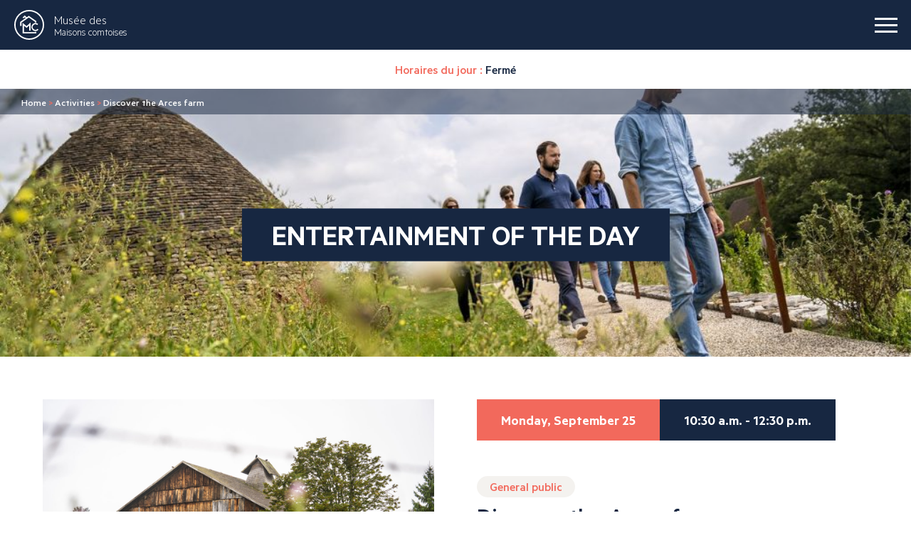

--- FILE ---
content_type: text/html; charset=UTF-8
request_url: https://www.maisons-comtoises.org/en/animations/visite-guidee-de-la-ferme-des-arces/?planing=2366
body_size: 12371
content:

<!doctype html>
<html translate="no" class="no-js" lang="en">
<head>
    <meta charset="UTF-8"/>
    <link rel="stylesheet" href="https://www.maisons-comtoises.org/app/themes/ikuzo-starter/A.style.css.pagespeed.cf.1B2M2Y8Asg.css" type="text/css" media="screen"/>
    <meta http-equiv="Content-Type" content="text/html; charset=UTF-8"/>
    <meta http-equiv="X-UA-Compatible" content="IE=edge">
    <meta name="viewport" content="width=device-width, initial-scale=1">

    <link rel="icon" href="https://www.maisons-comtoises.org/app/themes/ikuzo-starter/assets/images/favicon/favicon.svg" type="image/svg+xml">
    <link rel="manifest" href="https://www.maisons-comtoises.org/app/themes/ikuzo-starter/assets/images/favicon/manifest.webmanifest">

    <meta name='robots' content='index, follow, max-image-preview:large, max-snippet:-1, max-video-preview:-1'/>

	
	<title>Discover the Arces farm - Musée des Maisons comtoises</title>
	<meta name="description" content="Come and discover the farm of François-Xavier Convers, mountain farmer."/>
	<link rel="canonical" href="https://www.maisons-comtoises.org/en/animations/visite-guidee-de-la-ferme-des-arces/"/>
	<meta property="og:locale" content="en"/>
	<meta property="og:type" content="article"/>
	<meta property="og:title" content="Discover the Arces farm - Musée des Maisons comtoises"/>
	<meta property="og:description" content="Come and discover the farm of François-Xavier Convers, mountain farmer."/>
	<meta property="og:url" content="https://www.maisons-comtoises.org/en/animations/visite-guidee-de-la-ferme-des-arces/"/>
	<meta property="og:site_name" content="Museum of Maisons Comtoises"/>
	<meta property="article:modified_time" content="2022-08-23T14:00:40+00:00"/>
	<meta property="og:image" content="https://www.maisons-comtoises.org/app/uploads/2022/06/Ferme-des-Arces-de-Morteau-scaled.jpg"/>
	<meta property="og:image:width" content="2560"/>
	<meta property="og:image:height" content="1707"/>
	<meta property="og:image:type" content="image/jpeg"/>
	<meta name="twitter:card" content="summary_large_image"/>
	<meta name="twitter:label1" content="Durée de lecture estimée"/>
	<meta name="twitter:data1" content="1 minute"/>
	<script type="application/ld+json" class="yoast-schema-graph">{"@context":"https:\/\/schema.org","@graph":[{"@type":"WebPage","@id":"https:\/\/www.maisons-comtoises.org\/animations\/visite-guidee-de-la-ferme-des-arces\/","url":"https:\/\/www.maisons-comtoises.org\/animations\/visite-guidee-de-la-ferme-des-arces\/","name":"Discover the Arces farm - Mus\u00e9e des Maisons comtoises","isPartOf":{"@id":"https:\/\/www.maisons-comtoises.org\/#website"},"primaryImageOfPage":{"@id":"https:\/\/www.maisons-comtoises.org\/animations\/visite-guidee-de-la-ferme-des-arces\/#primaryimage"},"image":{"@id":"https:\/\/www.maisons-comtoises.org\/animations\/visite-guidee-de-la-ferme-des-arces\/#primaryimage"},"thumbnailUrl":"https:\/\/www.maisons-comtoises.org\/app\/uploads\/2022\/06\/Ferme-des-Arces-de-Morteau-scaled.jpg","datePublished":"2022-06-28T12:13:25+00:00","dateModified":"2022-08-23T14:00:40+00:00","description":"Come and discover the farm of Fran\u00e7ois-Xavier Convers, mountain farmer.","breadcrumb":{"@id":"https:\/\/www.maisons-comtoises.org\/animations\/visite-guidee-de-la-ferme-des-arces\/#breadcrumb"},"inLanguage":"fr-FR","potentialAction":[{"@type":"ReadAction","target":["https:\/\/www.maisons-comtoises.org\/animations\/visite-guidee-de-la-ferme-des-arces\/"]}]},{"@type":"ImageObject","inLanguage":"fr-FR","@id":"https:\/\/www.maisons-comtoises.org\/animations\/visite-guidee-de-la-ferme-des-arces\/#primaryimage","url":"https:\/\/www.maisons-comtoises.org\/app\/uploads\/2022\/06\/Ferme-des-Arces-de-Morteau-scaled.jpg","contentUrl":"https:\/\/www.maisons-comtoises.org\/app\/uploads\/2022\/06\/Ferme-des-Arces-de-Morteau-scaled.jpg","width":2560,"height":1707,"caption":"Ferme des Arces-de-Morteau"},{"@type":"BreadcrumbList","@id":"https:\/\/www.maisons-comtoises.org\/animations\/visite-guidee-de-la-ferme-des-arces\/#breadcrumb","itemListElement":[{"@type":"ListItem","position":1,"name":"Home","item":"https:\/\/www.maisons-comtoises.org\/"},{"@type":"ListItem","position":2,"name":"Entertainment","item":"https:\/\/www.maisons-comtoises.org\/animations\/"},{"@type":"ListItem","position":3,"name":"Discover the Arces farm"}]},{"@type":"WebSite","@id":"https:\/\/www.maisons-comtoises.org\/#website","url":"https:\/\/www.maisons-comtoises.org\/","name":"Museum of Maisons Comtoises","description":"","potentialAction":[{"@type":"SearchAction","target":{"@type":"EntryPoint","urlTemplate":"https:\/\/www.maisons-comtoises.org\/?s={search_term_string}"},"query-input":{"@type":"PropertyValueSpecification","valueRequired":true,"valueName":"search_term_string"}}],"inLanguage":"fr-FR"}]}</script>
	


<link rel="alternate" type="application/rss+xml" title="Musée des Maisons comtoises &raquo; Flux" href="https://www.maisons-comtoises.org/feed/"/>
<link rel="alternate" type="application/rss+xml" title="Musée des Maisons comtoises &raquo; Flux des commentaires" href="https://www.maisons-comtoises.org/comments/feed/"/>
<link rel="alternate" title="oEmbed (JSON)" type="application/json+oembed" href="https://www.maisons-comtoises.org/wp-json/oembed/1.0/embed?url=https%3A%2F%2Fwww.maisons-comtoises.org%2Fanimations%2Fvisite-guidee-de-la-ferme-des-arces%2F"/>
<link rel="alternate" title="oEmbed (XML)" type="text/xml+oembed" href="https://www.maisons-comtoises.org/wp-json/oembed/1.0/embed?url=https%3A%2F%2Fwww.maisons-comtoises.org%2Fanimations%2Fvisite-guidee-de-la-ferme-des-arces%2F&#038;format=xml"/>
<style id='wp-img-auto-sizes-contain-inline-css' type='text/css'>img:is([sizes=auto i],[sizes^="auto," i]){contain-intrinsic-size:3000px 1500px}</style>
<style id='wp-emoji-styles-inline-css' type='text/css'>img.wp-smiley,img.emoji{display:inline!important;border:none!important;box-shadow:none!important;height:1em!important;width:1em!important;margin:0 .07em!important;vertical-align:-.1em!important;background:none!important;padding:0!important}</style>
<style id='wp-block-library-inline-css' type='text/css'>:root{--wp-block-synced-color:#7a00df;--wp-block-synced-color--rgb:122 , 0 , 223;--wp-bound-block-color:var(--wp-block-synced-color);--wp-editor-canvas-background:#ddd;--wp-admin-theme-color:#007cba;--wp-admin-theme-color--rgb:0 , 124 , 186;--wp-admin-theme-color-darker-10:#006ba1;--wp-admin-theme-color-darker-10--rgb:0 , 107 , 160.5;--wp-admin-theme-color-darker-20:#005a87;--wp-admin-theme-color-darker-20--rgb:0 , 90 , 135;--wp-admin-border-width-focus:2px}@media (min-resolution:192dpi){:root{--wp-admin-border-width-focus:1.5px}}.wp-element-button{cursor:pointer}:root .has-very-light-gray-background-color{background-color:#eee}:root .has-very-dark-gray-background-color{background-color:#313131}:root .has-very-light-gray-color{color:#eee}:root .has-very-dark-gray-color{color:#313131}:root .has-vivid-green-cyan-to-vivid-cyan-blue-gradient-background{background:linear-gradient(135deg,#00d084,#0693e3)}:root .has-purple-crush-gradient-background{background:linear-gradient(135deg,#34e2e4,#4721fb 50%,#ab1dfe)}:root .has-hazy-dawn-gradient-background{background:linear-gradient(135deg,#faaca8,#dad0ec)}:root .has-subdued-olive-gradient-background{background:linear-gradient(135deg,#fafae1,#67a671)}:root .has-atomic-cream-gradient-background{background:linear-gradient(135deg,#fdd79a,#004a59)}:root .has-nightshade-gradient-background{background:linear-gradient(135deg,#330968,#31cdcf)}:root .has-midnight-gradient-background{background:linear-gradient(135deg,#020381,#2874fc)}:root{--wp--preset--font-size--normal:16px;--wp--preset--font-size--huge:42px}.has-regular-font-size{font-size:1em}.has-larger-font-size{font-size:2.625em}.has-normal-font-size{font-size:var(--wp--preset--font-size--normal)}.has-huge-font-size{font-size:var(--wp--preset--font-size--huge)}.has-text-align-center{text-align:center}.has-text-align-left{text-align:left}.has-text-align-right{text-align:right}.has-fit-text{white-space:nowrap!important}#end-resizable-editor-section{display:none}.aligncenter{clear:both}.items-justified-left{justify-content:flex-start}.items-justified-center{justify-content:center}.items-justified-right{justify-content:flex-end}.items-justified-space-between{justify-content:space-between}.screen-reader-text{border:0;clip-path:inset(50%);height:1px;margin:-1px;overflow:hidden;padding:0;position:absolute;width:1px;word-wrap:normal!important}.screen-reader-text:focus{background-color:#ddd;clip-path:none;color:#444;display:block;font-size:1em;height:auto;left:5px;line-height:normal;padding:15px 23px 14px;text-decoration:none;top:5px;width:auto;z-index:100000}html :where(.has-border-color){border-style:solid}html :where([style*=border-top-color]){border-top-style:solid}html :where([style*=border-right-color]){border-right-style:solid}html :where([style*=border-bottom-color]){border-bottom-style:solid}html :where([style*=border-left-color]){border-left-style:solid}html :where([style*=border-width]){border-style:solid}html :where([style*=border-top-width]){border-top-style:solid}html :where([style*=border-right-width]){border-right-style:solid}html :where([style*=border-bottom-width]){border-bottom-style:solid}html :where([style*=border-left-width]){border-left-style:solid}html :where(img[class*=wp-image-]){height:auto;max-width:100%}:where(figure){margin:0 0 1em}html :where(.is-position-sticky){--wp-admin--admin-bar--position-offset:var(--wp-admin--admin-bar--height,0)}@media screen and (max-width:600px){html :where(.is-position-sticky){--wp-admin--admin-bar--position-offset:0}}</style><style id='wp-block-paragraph-inline-css' type='text/css'>.is-small-text{font-size:.875em}.is-regular-text{font-size:1em}.is-large-text{font-size:2.25em}.is-larger-text{font-size:3em}.has-drop-cap:not(:focus):first-letter{float:left;font-size:8.4em;font-style:normal;font-weight:100;line-height:.68;margin:.05em .1em 0 0;text-transform:uppercase}body.rtl .has-drop-cap:not(:focus):first-letter{float:none;margin-left:.1em}p.has-drop-cap.has-background{overflow:hidden}:root :where(p.has-background){padding:1.25em 2.375em}:where(p.has-text-color:not(.has-link-color)) a{color:inherit}p.has-text-align-left[style*="writing-mode:vertical-lr"],p.has-text-align-right[style*="writing-mode:vertical-rl"]{rotate:180deg}</style>
<style id='global-styles-inline-css' type='text/css'>:root{--wp--preset--aspect-ratio--square:1;--wp--preset--aspect-ratio--4-3: 4/3;--wp--preset--aspect-ratio--3-4: 3/4;--wp--preset--aspect-ratio--3-2: 3/2;--wp--preset--aspect-ratio--2-3: 2/3;--wp--preset--aspect-ratio--16-9: 16/9;--wp--preset--aspect-ratio--9-16: 9/16;--wp--preset--color--black:#000;--wp--preset--color--cyan-bluish-gray:#abb8c3;--wp--preset--color--white:#fff;--wp--preset--color--pale-pink:#f78da7;--wp--preset--color--vivid-red:#cf2e2e;--wp--preset--color--luminous-vivid-orange:#ff6900;--wp--preset--color--luminous-vivid-amber:#fcb900;--wp--preset--color--light-green-cyan:#7bdcb5;--wp--preset--color--vivid-green-cyan:#00d084;--wp--preset--color--pale-cyan-blue:#8ed1fc;--wp--preset--color--vivid-cyan-blue:#0693e3;--wp--preset--color--vivid-purple:#9b51e0;--wp--preset--color--primary:#f2695c;--wp--preset--color--secondary:#172741;--wp--preset--color--greydark:#211f1f;--wp--preset--color--grey:#999;--wp--preset--color--greylight:#e6e1db;--wp--preset--gradient--vivid-cyan-blue-to-vivid-purple:linear-gradient(135deg,#0693e3 0%,#9b51e0 100%);--wp--preset--gradient--light-green-cyan-to-vivid-green-cyan:linear-gradient(135deg,#7adcb4 0%,#00d082 100%);--wp--preset--gradient--luminous-vivid-amber-to-luminous-vivid-orange:linear-gradient(135deg,#fcb900 0%,#ff6900 100%);--wp--preset--gradient--luminous-vivid-orange-to-vivid-red:linear-gradient(135deg,#ff6900 0%,#cf2e2e 100%);--wp--preset--gradient--very-light-gray-to-cyan-bluish-gray:linear-gradient(135deg,#eee 0%,#a9b8c3 100%);--wp--preset--gradient--cool-to-warm-spectrum:linear-gradient(135deg,#4aeadc 0%,#9778d1 20%,#cf2aba 40%,#ee2c82 60%,#fb6962 80%,#fef84c 100%);--wp--preset--gradient--blush-light-purple:linear-gradient(135deg,#ffceec 0%,#9896f0 100%);--wp--preset--gradient--blush-bordeaux:linear-gradient(135deg,#fecda5 0%,#fe2d2d 50%,#6b003e 100%);--wp--preset--gradient--luminous-dusk:linear-gradient(135deg,#ffcb70 0%,#c751c0 50%,#4158d0 100%);--wp--preset--gradient--pale-ocean:linear-gradient(135deg,#fff5cb 0%,#b6e3d4 50%,#33a7b5 100%);--wp--preset--gradient--electric-grass:linear-gradient(135deg,#caf880 0%,#71ce7e 100%);--wp--preset--gradient--midnight:linear-gradient(135deg,#020381 0%,#2874fc 100%);--wp--preset--font-size--small:.8em;--wp--preset--font-size--medium:1.3em;--wp--preset--font-size--large:1.6em;--wp--preset--font-size--x-large:42px;--wp--preset--font-size--normal:1em;--wp--preset--spacing--20:.44rem;--wp--preset--spacing--30:.67rem;--wp--preset--spacing--40:1rem;--wp--preset--spacing--50:1.5rem;--wp--preset--spacing--60:2.25rem;--wp--preset--spacing--70:3.38rem;--wp--preset--spacing--80:5.06rem;--wp--preset--shadow--natural:6px 6px 9px rgba(0,0,0,.2);--wp--preset--shadow--deep:12px 12px 50px rgba(0,0,0,.4);--wp--preset--shadow--sharp:6px 6px 0 rgba(0,0,0,.2);--wp--preset--shadow--outlined:6px 6px 0 -3px #fff , 6px 6px #000;--wp--preset--shadow--crisp:6px 6px 0 #000}:root{--wp--style--global--content-size:1320px;--wp--style--global--wide-size:1320px}:where(body) {margin:0}.wp-site-blocks>.alignleft{float:left;margin-right:2em}.wp-site-blocks>.alignright{float:right;margin-left:2em}.wp-site-blocks>.aligncenter{justify-content:center;margin-left:auto;margin-right:auto}:where(.is-layout-flex){gap:.5em}:where(.is-layout-grid){gap:.5em}.is-layout-flow>.alignleft{float:left;margin-inline-start:0;margin-inline-end:2em}.is-layout-flow>.alignright{float:right;margin-inline-start:2em;margin-inline-end:0}.is-layout-flow>.aligncenter{margin-left:auto!important;margin-right:auto!important}.is-layout-constrained>.alignleft{float:left;margin-inline-start:0;margin-inline-end:2em}.is-layout-constrained>.alignright{float:right;margin-inline-start:2em;margin-inline-end:0}.is-layout-constrained>.aligncenter{margin-left:auto!important;margin-right:auto!important}.is-layout-constrained > :where(:not(.alignleft):not(.alignright):not(.alignfull)){max-width:var(--wp--style--global--content-size);margin-left:auto!important;margin-right:auto!important}.is-layout-constrained>.alignwide{max-width:var(--wp--style--global--wide-size)}body .is-layout-flex{display:flex}.is-layout-flex{flex-wrap:wrap;align-items:center}.is-layout-flex > :is(*, div){margin:0}body .is-layout-grid{display:grid}.is-layout-grid > :is(*, div){margin:0}body{padding-top:0;padding-right:0;padding-bottom:0;padding-left:0}a:where(:not(.wp-element-button)){text-decoration:underline}:root :where(.wp-element-button, .wp-block-button__link){background-color:#32373c;border-width:0;color:#fff;font-family:inherit;font-size:inherit;font-style:inherit;font-weight:inherit;letter-spacing:inherit;line-height:inherit;padding-top: calc(0.667em + 2px);padding-right: calc(1.333em + 2px);padding-bottom: calc(0.667em + 2px);padding-left: calc(1.333em + 2px);text-decoration:none;text-transform:inherit}.has-black-color{color:var(--wp--preset--color--black)!important}.has-cyan-bluish-gray-color{color:var(--wp--preset--color--cyan-bluish-gray)!important}.has-white-color{color:var(--wp--preset--color--white)!important}.has-pale-pink-color{color:var(--wp--preset--color--pale-pink)!important}.has-vivid-red-color{color:var(--wp--preset--color--vivid-red)!important}.has-luminous-vivid-orange-color{color:var(--wp--preset--color--luminous-vivid-orange)!important}.has-luminous-vivid-amber-color{color:var(--wp--preset--color--luminous-vivid-amber)!important}.has-light-green-cyan-color{color:var(--wp--preset--color--light-green-cyan)!important}.has-vivid-green-cyan-color{color:var(--wp--preset--color--vivid-green-cyan)!important}.has-pale-cyan-blue-color{color:var(--wp--preset--color--pale-cyan-blue)!important}.has-vivid-cyan-blue-color{color:var(--wp--preset--color--vivid-cyan-blue)!important}.has-vivid-purple-color{color:var(--wp--preset--color--vivid-purple)!important}.has-primary-color{color:var(--wp--preset--color--primary)!important}.has-secondary-color{color:var(--wp--preset--color--secondary)!important}.has-greydark-color{color:var(--wp--preset--color--greydark)!important}.has-grey-color{color:var(--wp--preset--color--grey)!important}.has-greylight-color{color:var(--wp--preset--color--greylight)!important}.has-black-background-color{background-color:var(--wp--preset--color--black)!important}.has-cyan-bluish-gray-background-color{background-color:var(--wp--preset--color--cyan-bluish-gray)!important}.has-white-background-color{background-color:var(--wp--preset--color--white)!important}.has-pale-pink-background-color{background-color:var(--wp--preset--color--pale-pink)!important}.has-vivid-red-background-color{background-color:var(--wp--preset--color--vivid-red)!important}.has-luminous-vivid-orange-background-color{background-color:var(--wp--preset--color--luminous-vivid-orange)!important}.has-luminous-vivid-amber-background-color{background-color:var(--wp--preset--color--luminous-vivid-amber)!important}.has-light-green-cyan-background-color{background-color:var(--wp--preset--color--light-green-cyan)!important}.has-vivid-green-cyan-background-color{background-color:var(--wp--preset--color--vivid-green-cyan)!important}.has-pale-cyan-blue-background-color{background-color:var(--wp--preset--color--pale-cyan-blue)!important}.has-vivid-cyan-blue-background-color{background-color:var(--wp--preset--color--vivid-cyan-blue)!important}.has-vivid-purple-background-color{background-color:var(--wp--preset--color--vivid-purple)!important}.has-primary-background-color{background-color:var(--wp--preset--color--primary)!important}.has-secondary-background-color{background-color:var(--wp--preset--color--secondary)!important}.has-greydark-background-color{background-color:var(--wp--preset--color--greydark)!important}.has-grey-background-color{background-color:var(--wp--preset--color--grey)!important}.has-greylight-background-color{background-color:var(--wp--preset--color--greylight)!important}.has-black-border-color{border-color:var(--wp--preset--color--black)!important}.has-cyan-bluish-gray-border-color{border-color:var(--wp--preset--color--cyan-bluish-gray)!important}.has-white-border-color{border-color:var(--wp--preset--color--white)!important}.has-pale-pink-border-color{border-color:var(--wp--preset--color--pale-pink)!important}.has-vivid-red-border-color{border-color:var(--wp--preset--color--vivid-red)!important}.has-luminous-vivid-orange-border-color{border-color:var(--wp--preset--color--luminous-vivid-orange)!important}.has-luminous-vivid-amber-border-color{border-color:var(--wp--preset--color--luminous-vivid-amber)!important}.has-light-green-cyan-border-color{border-color:var(--wp--preset--color--light-green-cyan)!important}.has-vivid-green-cyan-border-color{border-color:var(--wp--preset--color--vivid-green-cyan)!important}.has-pale-cyan-blue-border-color{border-color:var(--wp--preset--color--pale-cyan-blue)!important}.has-vivid-cyan-blue-border-color{border-color:var(--wp--preset--color--vivid-cyan-blue)!important}.has-vivid-purple-border-color{border-color:var(--wp--preset--color--vivid-purple)!important}.has-primary-border-color{border-color:var(--wp--preset--color--primary)!important}.has-secondary-border-color{border-color:var(--wp--preset--color--secondary)!important}.has-greydark-border-color{border-color:var(--wp--preset--color--greydark)!important}.has-grey-border-color{border-color:var(--wp--preset--color--grey)!important}.has-greylight-border-color{border-color:var(--wp--preset--color--greylight)!important}.has-vivid-cyan-blue-to-vivid-purple-gradient-background{background:var(--wp--preset--gradient--vivid-cyan-blue-to-vivid-purple)!important}.has-light-green-cyan-to-vivid-green-cyan-gradient-background{background:var(--wp--preset--gradient--light-green-cyan-to-vivid-green-cyan)!important}.has-luminous-vivid-amber-to-luminous-vivid-orange-gradient-background{background:var(--wp--preset--gradient--luminous-vivid-amber-to-luminous-vivid-orange)!important}.has-luminous-vivid-orange-to-vivid-red-gradient-background{background:var(--wp--preset--gradient--luminous-vivid-orange-to-vivid-red)!important}.has-very-light-gray-to-cyan-bluish-gray-gradient-background{background:var(--wp--preset--gradient--very-light-gray-to-cyan-bluish-gray)!important}.has-cool-to-warm-spectrum-gradient-background{background:var(--wp--preset--gradient--cool-to-warm-spectrum)!important}.has-blush-light-purple-gradient-background{background:var(--wp--preset--gradient--blush-light-purple)!important}.has-blush-bordeaux-gradient-background{background:var(--wp--preset--gradient--blush-bordeaux)!important}.has-luminous-dusk-gradient-background{background:var(--wp--preset--gradient--luminous-dusk)!important}.has-pale-ocean-gradient-background{background:var(--wp--preset--gradient--pale-ocean)!important}.has-electric-grass-gradient-background{background:var(--wp--preset--gradient--electric-grass)!important}.has-midnight-gradient-background{background:var(--wp--preset--gradient--midnight)!important}.has-small-font-size{font-size:var(--wp--preset--font-size--small)!important}.has-medium-font-size{font-size:var(--wp--preset--font-size--medium)!important}.has-large-font-size{font-size:var(--wp--preset--font-size--large)!important}.has-x-large-font-size{font-size:var(--wp--preset--font-size--x-large)!important}.has-normal-font-size{font-size:var(--wp--preset--font-size--normal)!important}</style>

<link rel='stylesheet' id='contact-form-7-css' href='https://www.maisons-comtoises.org/app/plugins/contact-form-7/includes/css/A.styles.css.pagespeed.cf.bY4dTi-wnh.css' type='text/css' media='all'/>
<link rel='stylesheet' id='weglot-css-css' href='https://www.maisons-comtoises.org/app/plugins/weglot/dist/css/front-css.css' type='text/css' media='all'/>
<link rel='stylesheet' id='new-flag-css-css' href='https://www.maisons-comtoises.org/app/plugins/weglot/dist/css/A.new-flags.css.pagespeed.cf.P7-wX5TzkQ.css' type='text/css' media='all'/>
<link rel='stylesheet' id='style-css' href='https://www.maisons-comtoises.org/app/themes/ikuzo-starter/build/app.css?ver=1.0.7' type='text/css' media='all'/>
<style id='cf7cf-style-css' media='all'>[data-class="wpcf7cf_group"],.wpcf7cf_remove,.wpcf7cf_add{display:none}.wpcf7cf_repeater_sub{margin-bottom:20px}.wpcf7cf_repeater_controls,.wpcf7cf_step_controls{display:flex;justify-content:space-between;flex-wrap:wrap;margin-top:20px}.wpcf7cf_multistep .wpcf7cf_step{width:100%}.wpcf7cf_multistep .wpcf7cf_step .step-title{display:none}.wpcf7cf_multistep .wpcf7cf_steps-dots{display:flex;width:100%;margin-bottom:20px;flex-wrap:wrap}.wpcf7cf_multistep .wpcf7cf_steps-dots .dot .step-index{display:inline-block;border-radius:50%;background:#dfdfdf;color:#000;width:40px;height:40px;line-height:40px;text-align:center}.wpcf7cf_multistep .wpcf7cf_steps-dots .dot{border-bottom:5px solid #dfdfdf;text-align:center;flex:1;padding:15px;min-width:120px}.wpcf7cf_multistep .wpcf7cf_steps-dots .dot.completed{border-bottom:5px solid #333}.wpcf7cf_multistep .wpcf7cf_steps-dots .dot.active{border-bottom:5px solid #333;font-weight:bold}.wpcf7cf_multistep .wpcf7cf_steps-dots .dot.completed .step-index{background-color:#333;color:#fff}.wpcf7cf_multistep .wpcf7cf_steps-dots .dot.active .step-index{background-color:#333;color:#fff}.wpcf7cf_step_controls .disabled{pointer-events:none;cursor:default;opacity:.5}</style>
<script type="text/javascript" src="https://www.maisons-comtoises.org/app/plugins/weglot/dist/front-js.js.pagespeed.ce.qVLNU84mQS.js" id="wp-weglot-js-js"></script>
<script type="text/javascript" src="https://www.maisons-comtoises.org/wp/wp-includes/js/jquery/jquery.min.js.pagespeed.jm.PoWN7KAtLT.js" id="jquery-core-js"></script>
<script type="text/javascript" src="https://www.maisons-comtoises.org/wp/wp-includes/js/jquery/jquery-migrate.min.js.pagespeed.jm.bhhu-RahTI.js" id="jquery-migrate-js"></script>
<link rel="https://api.w.org/" href="https://www.maisons-comtoises.org/wp-json/"/><link rel="alternate" title="JSON" type="application/json" href="https://www.maisons-comtoises.org/wp-json/wp/v2/animation/666"/><link rel="EditURI" type="application/rsd+xml" title="RSD" href="https://www.maisons-comtoises.org/wp/xmlrpc.php?rsd"/>
<link rel='shortlink' href='https://www.maisons-comtoises.org/?p=666'/>

<meta name="google" content="notranslate"/>
<link rel="alternate" href="https://www.maisons-comtoises.org/animations/visite-guidee-de-la-ferme-des-arces/" hreflang="fr"/>
<link rel="alternate" href="https://www.maisons-comtoises.org/en/animations/visite-guidee-de-la-ferme-des-arces/" hreflang="en"/>
<link rel="alternate" href="https://www.maisons-comtoises.org/nl/animations/visite-guidee-de-la-ferme-des-arces/" hreflang="nl"/>
<link rel="alternate" href="https://www.maisons-comtoises.org/de/animations/visite-guidee-de-la-ferme-des-arces/" hreflang="de"/>
<script type="application/json" id="weglot-data">{"language_from":"fr","language_from_custom_flag":null,"language_from_custom_name":null,"languages":[{"language_to":"en","custom_code":null,"custom_name":null,"custom_local_name":null,"provider":null,"enabled":true,"automatic_translation_enabled":true,"connect_host_destination":null,"custom_flag":null},{"language_to":"nl","custom_code":null,"custom_name":null,"custom_local_name":null,"provider":null,"enabled":true,"automatic_translation_enabled":true,"connect_host_destination":null,"custom_flag":null},{"language_to":"de","custom_code":null,"custom_name":null,"custom_local_name":null,"provider":null,"enabled":true,"automatic_translation_enabled":true,"connect_host_destination":null,"custom_flag":null}],"excluded_paths":[],"excluded_blocks":[],"custom_settings":{"button_style":{"is_dropdown":true,"flag_type":"rectangle_mat","with_name":true,"custom_css":"","with_flags":false,"full_name":false},"translate_email":false,"translate_search":false,"translate_amp":false,"switchers":[{"templates":{"name":"default","hash":"095ffb8d22f66be52959023fa4eeb71a05f20f73"},"location":[],"style":{"with_flags":false,"flag_type":"rectangle_mat","with_name":true,"full_name":false,"is_dropdown":true}}]},"current_language":"en","switcher_links":{"fr":"https:\/\/www.maisons-comtoises.org\/animations\/visite-guidee-de-la-ferme-des-arces\/?planing=2366","en":"https:\/\/www.maisons-comtoises.org\/en\/animations\/visite-guidee-de-la-ferme-des-arces\/?planing=2366","nl":"https:\/\/www.maisons-comtoises.org\/nl\/animations\/visite-guidee-de-la-ferme-des-arces\/?planing=2366","de":"https:\/\/www.maisons-comtoises.org\/de\/animations\/visite-guidee-de-la-ferme-des-arces\/?planing=2366"},"original_path":"\/animations\/visite-guidee-de-la-ferme-des-arces\/"}</script>
			</head>

	<body class="wp-singular animation-template-default single single-animation postid-666 wp-embed-responsive wp-theme-ikuzo-starter has-bgimage" data-template="base.twig">
		<a class="navbar-banner" href="https://www.maisons-comtoises.org/en/">
			<img src="https://www.maisons-comtoises.org/app/themes/ikuzo-starter/assets/images/navbar-banner.svg" alt="" width="284" height="363">
		</a>
		<header class="navbar">
			<a class="navbar-logo" href="https://www.maisons-comtoises.org/en/">
				<svg class="icon" width="42" height="42">
            <use xlink:href="https://www.maisons-comtoises.org/app/themes/ikuzo-starter/assets/images/svgsprite.svg#logo"></use>
        </svg>
				<span class="navbar-logo-text">
					<span>Musée des</span> Maisons comtoises
				</span>
			</a>
			<button class="navbar-burger has-default-animation" aria-label="burger menu">
				<span></span><span></span><span></span>
			</button>
			<div class="navbar-menu has-default-animation">
				<nav class="navbar-menu-main">
					                        <div class="navbar-item has-dropdown is-hoverable">
                <div class="navbar-link">
                    Museum
                </div>
                <div class="navbar-dropdown">
                    <div class="navbar-menu-action navbar-menu-back"></div>
                    <div class="navbar-dropdown-inner">
                                                    <a href="https://www.maisons-comtoises.org/en/musee/maisons/" target="" class="navbar-dropdown-item">
                                Houses
                            </a>
                                                    <a href="https://www.maisons-comtoises.org/en/musee/collections/" target="" class="navbar-dropdown-item">
                                Collections
                            </a>
                                            </div>
                </div>
            </div>
                                <div class="navbar-item has-dropdown is-hoverable">
                <div class="navbar-link">
                    Park
                </div>
                <div class="navbar-dropdown">
                    <div class="navbar-menu-action navbar-menu-back"></div>
                    <div class="navbar-dropdown-inner">
                                                    <a href="https://www.maisons-comtoises.org/en/parc/jardins/" target="" class="navbar-dropdown-item">
                                Gardens
                            </a>
                                                    <a href="https://www.maisons-comtoises.org/en/parc/ressourcez-vous/" target="" class="navbar-dropdown-item">
                                Rejuvenate
                            </a>
                                            </div>
                </div>
            </div>
                                <div class="navbar-item has-dropdown is-hoverable">
                <div class="navbar-link">
                    Programming
                </div>
                <div class="navbar-dropdown">
                    <div class="navbar-menu-action navbar-menu-back"></div>
                    <div class="navbar-dropdown-inner">
                                                    <a href="https://www.maisons-comtoises.org/en/agenda-type/programmation-culturelle/" target="" class="navbar-dropdown-item">
                                Cultural programming
                            </a>
                                                    <a href="https://www.maisons-comtoises.org/en/agenda-type/stages/" target="" class="navbar-dropdown-item">
                                Workshops
                            </a>
                                                    <a href="https://www.maisons-comtoises.org/en/agenda-type/expositions-temporaires/" target="" class="navbar-dropdown-item">
                                Exhibitions
                            </a>
                                                    <a href="https://www.maisons-comtoises.org/en/animations/" target="" class="navbar-dropdown-item">
                                Events
                            </a>
                                                    <a href="/en/agenda/" target="" class="navbar-dropdown-item">
                                All events
                            </a>
                                            </div>
                </div>
            </div>
                                <div class="navbar-item has-dropdown is-hoverable">
                <div class="navbar-link">
                    Plan your visit
                </div>
                <div class="navbar-dropdown">
                    <div class="navbar-menu-action navbar-menu-back"></div>
                    <div class="navbar-dropdown-inner">
                                                    <a href="https://www.maisons-comtoises.org/en/planifier-votre-visite/horaires-tarifs-acces/" target="" class="navbar-dropdown-item">
                                Opening hours - Prices - Access
                            </a>
                                                    <a href="https://www.maisons-comtoises.org/en/planifier-votre-visite/restaurant/" target="" class="navbar-dropdown-item">
                                Restaurant
                            </a>
                                                    <a href="https://www.maisons-comtoises.org/en/planifier-votre-visite/boutique-cafe/" target="" class="navbar-dropdown-item">
                                Boutique - Café
                            </a>
                                            </div>
                </div>
            </div>
            				</nav>
				<div class="navbar-menu-tools">
											<div class="openings">
							Horaires du jour :<br>
							<b>
								Fermé
							</b>
						</div>
										<div class="navbar-jesuis">
						<button class="navbar-jesuis-toggle">
							<span class="navbar-jesuis-toggle-icon"><svg class="icon" width="25" height="25">
            <use xlink:href="https://www.maisons-comtoises.org/app/themes/ikuzo-starter/assets/images/svgsprite.svg#account"></use>
        </svg></span>
							<span>You are ...</span>
						</button>
						<div class="navbar-jesuis-dropdown">
							<div class="navbar-jesuis-dropdown-inner">
																	<a target="" href="#" class="navbar-dropdown-item is-interactive">
										Alone - With family - With friends
									</a>

																			<div class="navbar-dropdown-slide">
																							<a href="/en/agenda/" target="" class="navbar-dropdown-subitem">
													All agenda
												</a>
																							<a href="/en/animations/" target="" class="navbar-dropdown-subitem">
													Entertainment of the day
												</a>
																							<a href="/en/escape-game/" target="" class="navbar-dropdown-subitem">
													Escape game
												</a>
																							<a href="/en/jeux-de-piste/" target="" class="navbar-dropdown-subitem">
													Trail games
												</a>
																							<a href="https://www.maisons-comtoises.org/en/agenda-type/stages/" target="" class="navbar-dropdown-subitem">
													Workshops
												</a>
																							<a href="/en/time/" target="" class="navbar-dropdown-subitem">
													Time
												</a>
																					</div>
																										<a target="" href="#" class="navbar-dropdown-item is-interactive">
										Disabled
									</a>

																			<div class="navbar-dropdown-slide">
																							<a href="/en/handicap-moteur/" target="" class="navbar-dropdown-subitem">
													Motor disabilities
												</a>
																							<a href="/en/handicap-visuel/" target="" class="navbar-dropdown-subitem">
													Visual disability
												</a>
																							<a href="/en/handicap-mental/" target="" class="navbar-dropdown-subitem">
													Mental disability
												</a>
																							<a href="/en/handicap-auditif/" target="" class="navbar-dropdown-subitem">
													Hearing impaired
												</a>
																							<a href="https://www.maisons-comtoises.org/en/labels/" target="" class="navbar-dropdown-subitem">
													Labels
												</a>
																					</div>
																										<a target="" href="/en/abonnes/" class="navbar-dropdown-item">
										Subscriber
									</a>

																										<a target="" href="#" class="navbar-dropdown-item is-interactive">
										In a group
									</a>

																			<div class="navbar-dropdown-slide">
																							<a href="https://www.maisons-comtoises.org/en/adulte/" target="" class="navbar-dropdown-subitem">
													Adults
												</a>
																							<a href="https://www.maisons-comtoises.org/en/reunion-et-seminaire/" target="" class="navbar-dropdown-subitem">
													Meetings and seminars
												</a>
																							<a href="https://www.maisons-comtoises.org/en/scolaires/" target="" class="navbar-dropdown-subitem">
													School
												</a>
																							<a href="https://www.maisons-comtoises.org/en/loisirs/" target="" class="navbar-dropdown-subitem">
													Leisure
												</a>
																							<a href="https://www.maisons-comtoises.org/en/reservation/" target="" class="navbar-dropdown-subitem">
													Reservation
												</a>
																					</div>
																										<a target="" href="#" class="navbar-dropdown-item is-interactive">
										Journalist
									</a>

																			<div class="navbar-dropdown-slide">
																							<a href="https://www.maisons-comtoises.org/en/espace-presse/" target="" class="navbar-dropdown-subitem">
													Press area
												</a>
																							<a href="https://www.maisons-comtoises.org/en/phototheque/" target="" class="navbar-dropdown-subitem">
													Photo library
												</a>
																					</div>
																								</div>
						</div>
					</div>
					<div class="navbar-search">
						<button class="navbar-search-toggle" aria-hidden="true">
							<svg class="icon" width="25" height="25">
            <use xlink:href="https://www.maisons-comtoises.org/app/themes/ikuzo-starter/assets/images/svgsprite.svg#search"></use>
        </svg>
						</button>
						<div class="navbar-search-form">
							<form action="/en/" method="get" class="navbar-search-form-inner">
								<input type="text" name="s" placeholder="Your search ...">
								<button type="submit">OK</button>
							</form>
						</div>
					</div>
					<div class="navbar-lang">
						<aside data-wg-notranslate="" class="country-selector weglot-dropdown close_outside_click closed weglot-shortcode wg-" tabindex="0" aria-expanded="false" aria-label="Language selected: English"><input id="wg696b3f2494adf7.136372501768636196256" class="weglot_choice" type="checkbox" name="menu"/><label data-l="en" tabindex="-1" for="wg696b3f2494adf7.136372501768636196256" class="wgcurrent wg-li weglot-lang weglot-language flag-0 wg-en" data-code-language="wg-en" data-name-language="EN"><span class="wglanguage-name">EN</span></label><ul role="none"><li data-l="fr" class="wg-li weglot-lang weglot-language flag-0 wg-fr" data-code-language="fr" role="option"><a title="Language switcher : French" class="weglot-language-fr" role="option" data-wg-notranslate="" href="https://www.maisons-comtoises.org/animations/visite-guidee-de-la-ferme-des-arces/?planing=2366">FR</a></li><li data-l="nl" class="wg-li weglot-lang weglot-language flag-0 wg-nl" data-code-language="nl" role="option"><a title="Language switcher : Dutch" class="weglot-language-nl" role="option" data-wg-notranslate="" href="https://www.maisons-comtoises.org/nl/animations/visite-guidee-de-la-ferme-des-arces/?planing=2366">NL</a></li><li data-l="de" class="wg-li weglot-lang weglot-language flag-0 wg-de" data-code-language="de" role="option"><a title="Language switcher : German" class="weglot-language-de" role="option" data-wg-notranslate="" href="https://www.maisons-comtoises.org/de/animations/visite-guidee-de-la-ferme-des-arces/?planing=2366">DE</a></li></ul></aside>
					</div>
				</div>
			</div>
		</header>
					<div class="openings is-banner">
				Horaires du jour : <b>Fermé</b>
			</div>
		
		<main id="main">
			
            <div class="page-head">
            <nav class="breadcrumbs"><span><span><a href="https://www.maisons-comtoises.org/en/">Home</a></span> > <span><a href="https://www.maisons-comtoises.org/en/animations/">Activities</a></span> > <span class="breadcrumb_last" aria-current="page">Discover the Arces farm</span></span></nav>

            <div class="page-head-image">
                                    <img width="1024" height="437" src="https://www.maisons-comtoises.org/app/uploads/2022/05/xheader-1024x437.jpg.pagespeed.ic.Nx8vQTUMii.webp" class="attachment-large size-large" alt="View of the rope drum" decoding="async" loading="lazy" srcset="https://www.maisons-comtoises.org/app/uploads/2022/05/header-1024x437.jpg 1024w, https://www.maisons-comtoises.org/app/uploads/2022/05/header-300x128.jpg 300w, https://www.maisons-comtoises.org/app/uploads/2022/05/header-768x328.jpg 768w, https://www.maisons-comtoises.org/app/uploads/2022/05/header-1536x656.jpg 1536w, https://www.maisons-comtoises.org/app/uploads/2022/05/header.jpg 1920w" sizes="auto, (max-width: 1024px) 100vw, 1024px"/>
                            </div>

            <div class="page-head-body">
                                <h1 class="page-head-title">
                    <span>
                        <span>Entertainment of the day</span>
                    </span>
                </h1>
            </div>
        </div>
    
            <div class="section page-body">
            <div class="page-body-inner container">
                    <div class="newsdetail">
        <div class="newsdetail-image">
                            <img src="https://www.maisons-comtoises.org/app/uploads/2022/06/Ferme-des-Arces-de-Morteau-1320x880.jpg" alt="">
                    </div>
        <div class="newsdetail-content">
                            <div class="newsdetail-planing">
                    <div>Monday, September 25</div>
                    <div>10:30 a.m. - 12:30 p.m.</div>
                </div>
            
            
            
                                                    <span class="newsdetail-category">General public</span>
            
            
            <h1 class="newsdetail-title">Discover the Arces farm</h1>
            <div class="content">
                
<p>Come and discover the Haut-Doubs farm run by François-Xavier Convers, a mountain farmer.<br/>Duration 30 min to 1h, continuous (à la carte depending on your appetite).</p>

            </div>
            <a class="button is-grey-light is-large" onclick="window.history.back()">
                <svg class="icon" width="10" height="16">
            <use xlink:href="https://www.maisons-comtoises.org/app/themes/ikuzo-starter/assets/images/svgsprite.svg#back"></use>
        </svg>
                <span>
                    Back
                </span>
            </a>
        </div>
    </div>
            </div>
        </div>
    		</main>

					
<footer class="footer">
    <div class="section is-grey-light">
        <div class="container is-large">
            <div class="footer-cols">
                <div class="footer-col">
                    <h2 class="footer-title">Contact</h2>
                    <p>
                        Musée des Maisons comtoises<br/>
Rue du musée<br/>
25360 Nancray - France
                    </p>
                                            <a href="https://www.maisons-comtoises.org/en/contacter-le-musee/" class="button is-primary">
                            <svg class="icon" width="15" height="15">
            <use xlink:href="https://www.maisons-comtoises.org/app/themes/ikuzo-starter/assets/images/svgsprite.svg#more"></use>
        </svg>
                            <span>Contact us</span>
                        </a>
                                    </div>
                <div class="footer-col">
                    <h2 class="footer-title">Newsletter</h2>
                    <p class="is-hidden-mobile is-showed-tablet">
                        To receive our latest news and information, sign up for our newsletter!
                    </p>

                    <a href="/en/inscription-newsletter/" class="button is-primary">
                        <svg class="icon" width="15" height="15">
            <use xlink:href="https://www.maisons-comtoises.org/app/themes/ikuzo-starter/assets/images/svgsprite.svg#more"></use>
        </svg>
                        <span>Sign up</span>
                    </a>
                </div>
                <div class="footer-col">
                    <h2 class="footer-title">Backstage at the museum</h2>
                    <div class="footer-menu">
                                                    <a class="footer-menu-item" href="https://www.maisons-comtoises.org/en/lequipe/">Our team</a>
                                                    <a class="footer-menu-item" href="https://www.maisons-comtoises.org/en/projet-scientifique-et-culturel/">Scientific and Cultural Project</a>
                                                    <a class="footer-menu-item" href="https://www.maisons-comtoises.org/en/projets-du-musee/">Museum projects</a>
                                                    <a class="footer-menu-item" href="https://www.maisons-comtoises.org/en/les-secrets-du-musee/">Museum secrets</a>
                                                    <a class="footer-menu-item" href="https://www.maisons-comtoises.org/en/actes-administratifs/">Administrative documents</a>
                                            </div>
                </div>
                <div class="footer-col">
                    <h2 class="footer-title">Preparing your trip</h2>
                    <div class="footer-menu">
                                                    <a class="footer-menu-item" href="https://www.maisons-comtoises.org/en/idees-de-sorties-en-franche-comte/">Ideas for outings in Franche-Comté</a>
                                                    <a class="footer-menu-item" href="https://www.maisons-comtoises.org/en/ou-dormir/">Where to sleep</a>
                                                    <a class="footer-menu-item" href="https://www.maisons-comtoises.org/en/infos-tourisme/">Tourism info</a>
                                            </div>
                </div>
                <div class="footer-col">
                    <h2 class="footer-title">Become a patron</h2>
                    <div class="footer-menu">
                                                    <a class="footer-menu-item" href="https://www.maisons-comtoises.org/en/les-avantages/">The benefits</a>
                                                    <a class="footer-menu-item" href="https://www.maisons-comtoises.org/en/nos-mecenes/">Our sponsors</a>
                                            </div>
                </div>
            </div>
        </div>
    </div>

    <div class="footer-bottom section">
        <div class="footer-cols">
            <div class="footer-col">
                <div class="footer-bottom-social">
                    <span>Networks</span>
                    <div class="sociallinks">
                                                    <a href="https://www.facebook.com/maisonscomtoises" target="_blank" class="sociallinks-item">
                                <svg class="icon" width="13" height="13">
            <use xlink:href="https://www.maisons-comtoises.org/app/themes/ikuzo-starter/assets/images/svgsprite.svg#facebook"></use>
        </svg>
                            </a>
                                                                            <a href="https://www.instagram.com/maisonscomtoises/" target="_blank" class="sociallinks-item">
                                <svg class="icon" width="17" height="17">
            <use xlink:href="https://www.maisons-comtoises.org/app/themes/ikuzo-starter/assets/images/svgsprite.svg#instagram"></use>
        </svg>
                            </a>
                                                                            <a href="https://www.youtube.com/channel/UCjxbDBc1Rpc9RCGwFS3lTrw" target="_blank" class="sociallinks-item">
                                <svg class="icon" width="17" height="17">
            <use xlink:href="https://www.maisons-comtoises.org/app/themes/ikuzo-starter/assets/images/svgsprite.svg#youtube"></use>
        </svg>
                            </a>
                                            </div>
                </div>
            </div>
            <div class="footer-col">
                <div class="footer-bottom-menu">
                                            <a href="https://www.maisons-comtoises.org/en/mentions-legales/">Legal information</a>
                        -
                                           <a href="https://www.maisons-comtoises.org/en/confidentialite/">Privacy</a>
                        -
                                           <a href="https://www.maisons-comtoises.org/en/plan-du-site/">Site map</a>
                        -
                                        Designed by <a href="https://ikuzo.fr" target="_blank" title="Web agency Besançon - Franche-Comté">ikuzo</a>
                </div>
            </div>
        </div>
    </div>

    <div class="footer-partners section">
        <div class="container is-large">
            <div class="footer-labels">
                                                            <a>
                            <img width="400" height="404" src="https://www.maisons-comtoises.org/app/uploads/2022/05/logo-tripadvisor.svg" class="attachment-thumbnail size-thumbnail" alt="Attestation of excellence tripadvisor" decoding="async" loading="lazy"/>
                        </a>
                                                                                <a>
                            <img width="400" height="333" src="https://www.maisons-comtoises.org/app/uploads/2022/05/logo-m.svg" class="attachment-thumbnail size-thumbnail" alt="Museums of France" decoding="async" loading="lazy"/>
                        </a>
                                                                                <a href="https://www.tourisme-handicap.gouv.fr/fr" target="_blank">
                            <img width="400" height="351" src="https://www.maisons-comtoises.org/app/uploads/2022/05/logo-tourisme-handicap.svg" class="attachment-thumbnail size-thumbnail" alt="Tourism and disability" decoding="async" loading="lazy"/>
                        </a>
                                                                                <a href="https://www.qualite-tourisme.gouv.fr/fr" target="_blank">
                            <img width="400" height="364" src="https://www.maisons-comtoises.org/app/uploads/2022/05/logo-qualite-tourisme.svg" class="attachment-thumbnail size-thumbnail" alt="Tourism quality" decoding="async" loading="lazy"/>
                        </a>
                                                </div>
            <div class="footer-logos">
                                                            <a href="https://www.grandbesancon.fr/" target="_blank">
                            <img width="500" height="264" src="https://www.maisons-comtoises.org/app/uploads/2022/05/xLogo_Grand_Besancon_Metropole_2019-500x264.png.pagespeed.ic.QxfHUHVAYb.webp" class="attachment-thumbnail size-thumbnail" alt="Grand Besançon Métropole" decoding="async" loading="lazy" srcset="https://www.maisons-comtoises.org/app/uploads/2022/05/Logo_Grand_Besancon_Metropole_2019-500x264.png 500w, https://www.maisons-comtoises.org/app/uploads/2022/05/Logo_Grand_Besancon_Metropole_2019-768x405.png 768w, https://www.maisons-comtoises.org/app/uploads/2022/05/Logo_Grand_Besancon_Metropole_2019.png 796w" sizes="auto, (max-width: 500px) 100vw, 500px"/>
                        </a>
                                                                                <a href="https://www.doubs.fr/" target="_blank">
                            <img width="500" height="205" src="https://www.maisons-comtoises.org/app/uploads/2022/05/xLOGO_dep25-500x205.png.pagespeed.ic.zDBrTIu4JT.webp" class="attachment-thumbnail size-thumbnail" alt="Doubs Department" decoding="async" loading="lazy" srcset="https://www.maisons-comtoises.org/app/uploads/2022/05/LOGO_dep25-500x205.png 500w, https://www.maisons-comtoises.org/app/uploads/2022/05/LOGO_dep25-768x315.png 768w, https://www.maisons-comtoises.org/app/uploads/2022/05/LOGO_dep25.png 934w" sizes="auto, (max-width: 500px) 100vw, 500px"/>
                        </a>
                                                                                <a href="https://www.bourgognefranchecomte.fr/" target="_blank">
                            <img width="500" height="396" src="https://www.maisons-comtoises.org/app/uploads/2022/05/xLogo-region-500x396.png.pagespeed.ic.56rn9OQUzl.webp" class="attachment-thumbnail size-thumbnail" alt="Burgundy Franche Comté Region" decoding="async" loading="lazy" srcset="https://www.maisons-comtoises.org/app/uploads/2022/05/Logo-region-500x396.png 500w, https://www.maisons-comtoises.org/app/uploads/2022/05/Logo-region-1320x1045.png 1320w, https://www.maisons-comtoises.org/app/uploads/2022/05/Logo-region-1920x1519.png 1920w, https://www.maisons-comtoises.org/app/uploads/2022/05/Logo-region-768x608.png 768w, https://www.maisons-comtoises.org/app/uploads/2022/05/Logo-region-1536x1216.png 1536w, https://www.maisons-comtoises.org/app/uploads/2022/05/Logo-region-2048x1621.png 2048w" sizes="auto, (max-width: 500px) 100vw, 500px"/>
                        </a>
                                                                                <a href="https://www.culture.gouv.fr/" target="_blank">
                            <img width="403" height="500" src="https://www.maisons-comtoises.org/app/uploads/2022/05/xlogo_couleur_ministere_culture-403x500.png.pagespeed.ic.3u170eGjzR.webp" class="attachment-thumbnail size-thumbnail" alt="French Ministry of Culture" decoding="async" loading="lazy" srcset="https://www.maisons-comtoises.org/app/uploads/2022/05/logo_couleur_ministere_culture-403x500.png 403w, https://www.maisons-comtoises.org/app/uploads/2022/05/logo_couleur_ministere_culture-768x953.png 768w, https://www.maisons-comtoises.org/app/uploads/2022/05/logo_couleur_ministere_culture.png 945w" sizes="auto, (max-width: 403px) 100vw, 403px"/>
                        </a>
                                                </div>
        </div>
    </div>

</footer>			<script type="speculationrules">
{"prefetch":[{"source":"document","where":{"and":[{"href_matches":"/*"},{"not":{"href_matches":["/wp/wp-*.php","/wp/wp-admin/*","/app/uploads/*","/app/*","/app/plugins/*","/app/themes/ikuzo-starter/*","/*\\?(.+)"]}},{"not":{"selector_matches":"a[rel~=\"nofollow\"]"}},{"not":{"selector_matches":".no-prefetch, .no-prefetch a"}}]},"eagerness":"conservative"}]}
</script>
<script src="https://www.maisons-comtoises.org/wp/wp-includes/js/dist/hooks.min.js+i18n.min.js.pagespeed.jc.V3XSx2lRXa.js"></script><script>eval(mod_pagespeed_BXcvWdhGwY);</script>
<script>eval(mod_pagespeed_bPl43$MGUZ);</script>
<script type="text/javascript" id="wp-i18n-js-after">//<![CDATA[
wp.i18n.setLocaleData({'text direction\u0004ltr':['ltr']});
//]]></script>
<script type="text/javascript" src="https://www.maisons-comtoises.org/app/plugins/contact-form-7/includes/swv/js/index.js.pagespeed.ce.lufcPw6FWe.js" id="swv-js"></script>
<script type="text/javascript" id="contact-form-7-js-translations">//<![CDATA[
(function(domain,translations){var localeData=translations.locale_data[domain]||translations.locale_data.messages;localeData[""].domain=domain;wp.i18n.setLocaleData(localeData,domain);})("contact-form-7",{"translation-revision-date":"2025-02-06 12:02:14+0000","generator":"GlotPress\/4.0.3","domain":"messages","locale_data":{"messages":{"":{"domain":"messages","plural-forms":"nplurals=2; plural=n > 1;","lang":"fr"},"This contact form is placed in the wrong place.":["Ce formulaire de contact est plac\u00e9 dans un mauvais endroit."],"Error:":["Erreur\u00a0:"]}},"comment":{"reference":"includes\/js\/index.js"}});
//]]></script>
<script type="text/javascript" id="contact-form-7-js-before">//<![CDATA[
var wpcf7={"api":{"root":"https:\/\/www.maisons-comtoises.org\/wp-json\/","namespace":"contact-form-7\/v1"}};
//]]></script>
<script type="text/javascript" src="https://www.maisons-comtoises.org/app/plugins/contact-form-7/includes/js/index.js.pagespeed.ce.KRLGV9BZLM.js" id="contact-form-7-js"></script>
<script type="text/javascript" src="https://www.maisons-comtoises.org/app/themes/ikuzo-starter/build/app.js,qver=1.0.7.pagespeed.ce.tfX5RVqFIU.js" id="app-js"></script>
<script type="text/javascript" id="wpcf7cf-scripts-js-extra">//<![CDATA[
var wpcf7cf_global_settings={"ajaxurl":"https://www.maisons-comtoises.org/wp/wp-admin/admin-ajax.php"};
//]]></script>
<script type="text/javascript" src="https://www.maisons-comtoises.org/app/plugins/cf7-conditional-fields/js/scripts.js.pagespeed.ce.7aRi8FEcVo.js" id="wpcf7cf-scripts-js"></script>
<script id="wp-emoji-settings" type="application/json">
{"baseUrl":"https://s.w.org/images/core/emoji/17.0.2/72x72/","ext":".png","svgUrl":"https://s.w.org/images/core/emoji/17.0.2/svg/","svgExt":".svg","source":{"concatemoji":"https://www.maisons-comtoises.org/wp/wp-includes/js/wp-emoji-release.min.js"}}
</script>
<script type="module">
/* <![CDATA[ */
/*! This file is auto-generated */
const a=JSON.parse(document.getElementById("wp-emoji-settings").textContent),o=(window._wpemojiSettings=a,"wpEmojiSettingsSupports"),s=["flag","emoji"];function i(e){try{var t={supportTests:e,timestamp:(new Date).valueOf()};sessionStorage.setItem(o,JSON.stringify(t))}catch(e){}}function c(e,t,n){e.clearRect(0,0,e.canvas.width,e.canvas.height),e.fillText(t,0,0);t=new Uint32Array(e.getImageData(0,0,e.canvas.width,e.canvas.height).data);e.clearRect(0,0,e.canvas.width,e.canvas.height),e.fillText(n,0,0);const a=new Uint32Array(e.getImageData(0,0,e.canvas.width,e.canvas.height).data);return t.every((e,t)=>e===a[t])}function p(e,t){e.clearRect(0,0,e.canvas.width,e.canvas.height),e.fillText(t,0,0);var n=e.getImageData(16,16,1,1);for(let e=0;e<n.data.length;e++)if(0!==n.data[e])return!1;return!0}function u(e,t,n,a){switch(t){case"flag":return n(e,"\ud83c\udff3\ufe0f\u200d\u26a7\ufe0f","\ud83c\udff3\ufe0f\u200b\u26a7\ufe0f")?!1:!n(e,"\ud83c\udde8\ud83c\uddf6","\ud83c\udde8\u200b\ud83c\uddf6")&&!n(e,"\ud83c\udff4\udb40\udc67\udb40\udc62\udb40\udc65\udb40\udc6e\udb40\udc67\udb40\udc7f","\ud83c\udff4\u200b\udb40\udc67\u200b\udb40\udc62\u200b\udb40\udc65\u200b\udb40\udc6e\u200b\udb40\udc67\u200b\udb40\udc7f");case"emoji":return!a(e,"\ud83e\u1fac8")}return!1}function f(e,t,n,a){let r;const o=(r="undefined"!=typeof WorkerGlobalScope&&self instanceof WorkerGlobalScope?new OffscreenCanvas(300,150):document.createElement("canvas")).getContext("2d",{willReadFrequently:!0}),s=(o.textBaseline="top",o.font="600 32px Arial",{});return e.forEach(e=>{s[e]=t(o,e,n,a)}),s}function r(e){var t=document.createElement("script");t.src=e,t.defer=!0,document.head.appendChild(t)}a.supports={everything:!0,everythingExceptFlag:!0},new Promise(t=>{let n=function(){try{var e=JSON.parse(sessionStorage.getItem(o));if("object"==typeof e&&"number"==typeof e.timestamp&&(new Date).valueOf()<e.timestamp+604800&&"object"==typeof e.supportTests)return e.supportTests}catch(e){}return null}();if(!n){if("undefined"!=typeof Worker&&"undefined"!=typeof OffscreenCanvas&&"undefined"!=typeof URL&&URL.createObjectURL&&"undefined"!=typeof Blob)try{var e="postMessage("+f.toString()+"("+[JSON.stringify(s),u.toString(),c.toString(),p.toString()].join(",")+"));",a=new Blob([e],{type:"text/javascript"});const r=new Worker(URL.createObjectURL(a),{name:"wpTestEmojiSupports"});return void(r.onmessage=e=>{i(n=e.data),r.terminate(),t(n)})}catch(e){}i(n=f(s,u,c,p))}t(n)}).then(e=>{for(const n in e)a.supports[n]=e[n],a.supports.everything=a.supports.everything&&a.supports[n],"flag"!==n&&(a.supports.everythingExceptFlag=a.supports.everythingExceptFlag&&a.supports[n]);var t;a.supports.everythingExceptFlag=a.supports.everythingExceptFlag&&!a.supports.flag,a.supports.everything||((t=a.source||{}).concatemoji?r(t.concatemoji):t.wpemoji&&t.twemoji&&(r(t.twemoji),r(t.wpemoji)))});
//# sourceURL=https://www.maisons-comtoises.org/wp/wp-includes/js/wp-emoji-loader.min.js
/* ]]> */
</script>

		
		
		<script>var _paq=window._paq=window._paq||[];_paq.push(['trackPageView']);_paq.push(['enableLinkTracking']);(function(){var u="https://matomo.ikuzo.fr/";_paq.push(['setTrackerUrl',u+'matomo.php']);_paq.push(['setSiteId','14']);var d=document,g=d.createElement('script'),s=d.getElementsByTagName('script')[0];g.async=true;g.src=u+'matomo.js';s.parentNode.insertBefore(g,s);})();</script>
		
	</body>
</html>


--- FILE ---
content_type: image/svg+xml
request_url: https://www.maisons-comtoises.org/app/themes/ikuzo-starter/assets/images/svgsprite.svg
body_size: 13199
content:
<?xml version="1.0" encoding="utf-8"?>
<svg xmlns="http://www.w3.org/2000/svg">
<symbol id="account" viewBox="0 0 23.297 25"><g transform="translate(-14334.852 -5151)"><path d="M14357.236,5176h-21.473a.912.912,0,0,1-.912-.912c0-6.453,4.137-10.006,11.648-10.006s11.648,3.553,11.648,10.006A.912.912,0,0,1,14357.236,5176Zm-20.526-1.825h19.581c-.359-4.824-3.649-7.269-9.791-7.269S14337.068,5169.351,14336.71,5174.175Z" fill="#fff"/><path d="M14346.5,5163.743a6.334,6.334,0,0,1-6.052-6.569,6.053,6.053,0,1,1,12.1,0A6.334,6.334,0,0,1,14346.5,5163.743Zm0-10.918a4.147,4.147,0,0,0-4.227,4.349,4.255,4.255,0,1,0,8.453,0A4.194,4.194,0,0,0,14346.5,5152.825Z" fill="#fff"/></g>
</symbol>
<symbol id="activity" viewBox="0 0 26.256 28"><g transform="translate(-7866.872 -8006.546)"><path d="M7880.008,8006.546h6.863a2.58,2.58,0,0,1,2.737,2.716q.009,3.376,0,6.754a2.59,2.59,0,0,1-2.742,2.717c-1.221,0-2.442.007-3.663-.006a.407.407,0,0,0-.428.273c-.659,1.339-1.33,2.672-2,4.006a.79.79,0,0,1-1.071.469,1.249,1.249,0,0,1-.494-.512c-.683-1.327-1.345-2.665-2-4a.352.352,0,0,0-.371-.23c-1.239.009-2.479.006-3.719,0a2.6,2.6,0,0,1-2.726-2.735q0-3.363,0-6.726a2.585,2.585,0,0,1,2.729-2.726Q7876.562,8006.544,7880.008,8006.546Zm-.014,14.334c.074-.137.123-.221.167-.308.484-.968.974-1.934,1.448-2.907a.93.93,0,0,1,.929-.575c1.449.011,2.9.005,4.346,0a.965.965,0,0,0,1.084-1.075q.005-3.375,0-6.751a.959.959,0,0,0-1.075-1.08h-13.775a.965.965,0,0,0-1.089,1.1q0,3.361,0,6.724a.973.973,0,0,0,1.1,1.088c1.421,0,2.843.012,4.264-.007a1.007,1.007,0,0,1,1.03.639C7878.923,8018.767,7879.451,8019.794,7879.994,8020.88Z" fill="currentColor"/><path d="M7889.694,8027.36a6.42,6.42,0,0,1,2.4,2.1,5.9,5.9,0,0,1,1.027,3.151c.016.363.012.729,0,1.093a.817.817,0,0,1-.848.844q-5.25.006-10.5,0a.8.8,0,0,1-.831-.744,7.434,7.434,0,0,1,.39-3.148,6.21,6.21,0,0,1,2.805-3.167c.071-.04.143-.078.217-.119a3.906,3.906,0,1,1,5.338-.005Zm-7.1,5.524h8.879a4.44,4.44,0,1,0-8.879,0Zm4.477-6.133a2.253,2.253,0,1,0-2.3-2.192A2.265,2.265,0,0,0,7887.068,8026.751Z" fill="currentColor"/><path d="M7875.645,8027.366a6.379,6.379,0,0,1,2.383,2.083,5.913,5.913,0,0,1,1.033,3.2c.013.345.012.692,0,1.038a.824.824,0,0,1-.87.853q-5.221,0-10.443,0a.827.827,0,0,1-.874-.874,7.344,7.344,0,0,1,.458-3.136,6.109,6.109,0,0,1,2.792-3.071c.056-.03.11-.063.185-.106a3.891,3.891,0,0,1-1.22-3.207,3.791,3.791,0,0,1,1.323-2.585,3.9,3.9,0,0,1,5.189.062A3.95,3.95,0,0,1,7875.645,8027.366Zm1.762,5.528a4.353,4.353,0,0,0-2.221-3.9,4.281,4.281,0,0,0-4.745.207,4.327,4.327,0,0,0-1.926,3.7Zm-4.473-6.143a2.253,2.253,0,1,0-2.22-2.295A2.261,2.261,0,0,0,7872.934,8026.751Z" fill="currentColor"/><path d="M7880,8015.658a4.114,4.114,0,0,1-3.22-1.566.824.824,0,0,1,.076-1.213.838.838,0,0,1,1.2.191,2.471,2.471,0,0,0,3.893-.008.831.831,0,0,1,.993-.3.774.774,0,0,1,.5.824,1.073,1.073,0,0,1-.21.489A4.09,4.09,0,0,1,7880,8015.658Z" fill="currentColor"/><path d="M7878.23,8011.695a.809.809,0,0,1-.8-.828.826.826,0,0,1,.828-.809.843.843,0,0,1,.809.836A.821.821,0,0,1,7878.23,8011.695Z" fill="currentColor"/><path d="M7881.748,8011.695a.819.819,0,0,1-.812-.816.819.819,0,1,1,1.638.017A.812.812,0,0,1,7881.748,8011.695Z" fill="currentColor"/></g>
</symbol>
<symbol id="back" viewBox="0 0 9.121 15.414">
  <g id="Groupe_2883" data-name="Groupe 2883" transform="translate(-1020.159 -6148.043)">
    <g id="Groupe_2882" data-name="Groupe 2882">
      <path id="Trac&#xE9;_4014" data-name="Trac&#xE9; 4014" d="M1028.573,6162.75l-7-7,7-7" fill="none" stroke="currentColor" stroke-miterlimit="10" stroke-width="2"/>
    </g>
  </g>

</symbol>
<symbol id="doc" viewBox="0 0 15.24 20">
  <g id="Groupe_19" data-name="Groupe 19" transform="translate(-5090.27 -2296.835)">
    <g id="Groupe_18" data-name="Groupe 18">
      <path id="Trac&#xE9;_65" data-name="Trac&#xE9; 65" d="M5090.27,2306.836v-7.778a2.165,2.165,0,0,1,.751-1.7,2.136,2.136,0,0,1,1.267-.521c.069-.006.139,0,.208,0q3.494,0,6.987,0a2.338,2.338,0,0,1,1.688.682q1.8,1.714,3.606,3.414a2.225,2.225,0,0,1,.733,1.675q0,6.014,0,12.027a2.137,2.137,0,0,1-1.509,2.093,2.2,2.2,0,0,1-.654.1q-5.456.009-10.912,0a2.146,2.146,0,0,1-2.113-1.7,2.589,2.589,0,0,1-.05-.547Q5090.268,2310.709,5090.27,2306.836Zm9.143-8.829h-.131c-2.263,0-4.526.006-6.789,0a1.036,1.036,0,0,0-1.053,1.056q.012,7.779,0,15.557a.989.989,0,0,0,1.052,1.048h10.787a.988.988,0,0,0,1.051-1.049q0-5.893,0-11.787c0-.1-.026-.133-.133-.133q-1.676.006-3.352,0a1.738,1.738,0,0,1-.472-.061,1.349,1.349,0,0,1-.967-1.313c0-1.058,0-2.117,0-3.176Zm4.237,3.512.012-.025-3.064-2.9c0,.059-.008.093-.008.126q0,1.275,0,2.55c0,.191.064.254.257.254h2.685C5103.571,2301.524,5103.61,2301.52,5103.65,2301.519Z" fill="currentColor"/>
      <path id="Trac&#xE9;_66" data-name="Trac&#xE9; 66" d="M5097.776,2305.822h-4.257a.587.587,0,0,1-.09-1.171h8.619a.574.574,0,0,1,.584.439.585.585,0,0,1-.5.73c-.052,0-.1,0-.156,0Z" fill="currentColor"/>
      <path id="Trac&#xE9;_67" data-name="Trac&#xE9; 67" d="M5097.765,2307.773h4.278a.573.573,0,0,1,.587.435.585.585,0,0,1-.5.734,1.056,1.056,0,0,1-.115,0h-8.483a.588.588,0,1,1-.1-1.172c.041,0,.083,0,.125,0Z" fill="currentColor"/>
      <path id="Trac&#xE9;_68" data-name="Trac&#xE9; 68" d="M5094.9,2310.9c.476,0,.951,0,1.427,0a.582.582,0,0,1,.565.478.575.575,0,0,1-.327.634.65.65,0,0,1-.25.058q-1.416,0-2.833,0a.586.586,0,1,1,0-1.171C5093.957,2310.9,5094.429,2310.9,5094.9,2310.9Z" fill="currentColor"/>
    </g>
  </g>

</symbol>
<symbol id="facebook" viewBox="0 0 9 17"><g><g><path fill="currentColor" d="M6.723 3.172h1.7V.506H5.877A3.445 3.445 0 0 0 3.259 1.79c-.55.737-.8 1.656-.7 2.57v2H.042v2.832h2.513v7.314h2.9V9.192h2.487l.347-2.831H5.453v-2a1.162 1.162 0 0 1 1.27-1.19z"/></g></g>
</symbol>
<symbol id="filters" viewBox="0 0 37.449 30">
  <g id="Groupe_22" data-name="Groupe 22" transform="translate(-5087.08 -1682.742)">
    <path id="Trac&#xE9;_73" data-name="Trac&#xE9; 73" d="M5104.45,1702.215c0-3.052,0-6.1.006-9.155a.292.292,0,0,0-.243-.323,4.976,4.976,0,0,1-3.473-4.147,5.111,5.111,0,0,1,9.614-3.051,5.153,5.153,0,0,1-2.163,6.867,6.165,6.165,0,0,1-.787.327.323.323,0,0,0-.262.361q.012,9.033,0,18.066a2.075,2.075,0,0,1-.132.783,1.32,1.32,0,0,1-1.434.774,1.354,1.354,0,0,1-1.123-1.347c-.008-1.261,0-2.522,0-3.784v-5.371Zm3.794-14.3a2.445,2.445,0,1,0-2.452,2.427A2.45,2.45,0,0,0,5108.244,1687.911Z" fill="currentColor"/>
    <path id="Trac&#xE9;_74" data-name="Trac&#xE9; 74" d="M5093.52,1688.328c0,1.424,0,2.848,0,4.272a.259.259,0,0,0,.209.3,5.093,5.093,0,0,1,1.312,9.088,7.078,7.078,0,0,1-1.29.619.3.3,0,0,0-.232.33c.007,2.767,0,5.533.006,8.3a1.369,1.369,0,0,1-.5,1.21,1.265,1.265,0,0,1-1.376.166,1.31,1.31,0,0,1-.782-1.2c0-.081,0-.163,0-.244q0-4.115,0-8.227a.287.287,0,0,0-.227-.333,4.9,4.9,0,0,1-3.292-3.272,5.019,5.019,0,0,1,2.149-5.9,6.629,6.629,0,0,1,1.123-.518.309.309,0,0,0,.248-.343q-.01-4.187,0-8.373a1.33,1.33,0,0,1,2.642-.289,3.761,3.761,0,0,1,.018.439Q5093.521,1686.339,5093.52,1688.328Zm-3.745,9.434a2.434,2.434,0,1,0,2.436-2.449A2.405,2.405,0,0,0,5089.775,1697.762Z" fill="currentColor"/>
    <path id="Trac&#xE9;_75" data-name="Trac&#xE9; 75" d="M5118.078,1690.608q0-3.2,0-6.4a1.291,1.291,0,0,1,.9-1.359,1.327,1.327,0,0,1,1.757,1.191c.008.13,0,.26,0,.39q0,6.324,0,12.648c0,.175.016.282.226.354a5.035,5.035,0,0,1,3.446,3.818,5.088,5.088,0,0,1-2.319,5.38,8.162,8.162,0,0,1-1.148.526.266.266,0,0,0-.206.3q.008,1.953,0,3.907a1.328,1.328,0,0,1-2.645.208c-.013-.121-.014-.243-.015-.365,0-1.237,0-2.474,0-3.711,0-.181-.041-.273-.23-.33a5.1,5.1,0,0,1,0-9.714c.2-.065.235-.165.235-.349q-.007-3.248,0-6.494Zm3.759,11.7a2.432,2.432,0,0,0-4.865-.043,2.433,2.433,0,1,0,4.865.043Z" fill="currentColor"/>
  </g>

</symbol>
<symbol id="instagram" viewBox="0 0 19 19"><g><g><path fill="currentColor" d="M12.955.506A5.545 5.545 0 0 1 18.5 6.053v6.91a5.546 5.546 0 0 1-5.546 5.543H6.045A5.546 5.546 0 0 1 .5 12.961V6.052A5.546 5.546 0 0 1 6.046.506zm3.817 6.208a4.481 4.481 0 0 0-4.481-4.48H6.709a4.482 4.482 0 0 0-4.482 4.481v5.583a4.48 4.48 0 0 0 4.482 4.48h5.582a4.48 4.48 0 0 0 4.481-4.48z"/></g><g><path fill="currentColor" d="M9.74 4.796a4.741 4.741 0 1 1 0 9.483 4.741 4.741 0 0 1 0-9.483zm.002 7.593a2.853 2.853 0 1 0 0-5.707 2.853 2.853 0 0 0-.001 5.707z"/></g><g><path fill="currentColor" d="M15.36 4.722a1.206 1.206 0 1 1-2.412 0 1.206 1.206 0 0 1 2.412 0z"/></g></g>
</symbol>
<symbol id="logo" viewBox="0 0 42 42"><g transform="translate(-9554.501 -5126.501)"><path d="M9575.5,5168.5a21,21,0,1,1,21-21A21,21,0,0,1,9575.5,5168.5Zm0-40.107a19.106,19.106,0,1,0,19.106,19.107,19.108,19.108,0,0,0-19.106-19.107Z" fill="currentColor"/><path d="M9585.6,5159.585h-19.326v-14.994l5.546,4.652,5.595-5.048v11.256h-1.9v-7l-3.651,3.3-3.7-3.1v9.038h15.537v-.4h1.894l-1.894.03,1.894-.03Z" fill="currentColor"/><path d="M9584.283,5156.3a5.717,5.717,0,1,1,3.8-9.987l-1.261,1.414a3.824,3.824,0,1,0,.313,5.4l.057-.065,1.439,1.231A5.707,5.707,0,0,1,9584.283,5156.3Z" fill="currentColor"/><path d="M9574.993,5134.779l-2.9,2.04-2.819-2.606-3.092,2.852,1.284,1.392,1.806-1.666,1.239,1.143-7.735,5.453v5.52h1.894v-4.536l10.32-7.275,8.713,6.12v1.042h1.894v-2.027Z" fill="currentColor"/></g>
</symbol>
<symbol id="more" viewBox="0 0 15 14"><g transform="translate(-13054 -8978)"><line y2="14" transform="translate(13061.5 8978)" fill="none" stroke="currentColor" stroke-miterlimit="10" stroke-width="1"/><line x1="15" transform="translate(13054 8985.5)" fill="none" stroke="currentColor" stroke-miterlimit="10" stroke-width="1"/></g>
</symbol>
<symbol id="newsletter" viewBox="0 0 100.044 100">
  <g id="Groupe_62" data-name="Groupe 62" transform="translate(-7188.039 -6142.231)">
    <path id="Trac&#xE9;_169" data-name="Trac&#xE9; 169" d="M7238.063,6242.228q-19.387,0-38.776,0a10.856,10.856,0,0,1-8.355-3.471,10.74,10.74,0,0,1-2.863-6.781c-.037-.529-.013-1.063-.013-1.6q0-23.889-.017-47.78a3.884,3.884,0,0,1,1.554-3.4c1.431-1.093,2.794-2.277,4.158-3.456a1.2,1.2,0,0,0,.352-.814q.034-6.009.013-12.017a6.762,6.762,0,0,1,2.62-5.558,6.863,6.863,0,0,1,4.443-1.484q7.915,0,15.829.007a1.775,1.775,0,0,0,1.234-.434c4.267-3.563,8.563-7.09,12.823-10.662a10.854,10.854,0,0,1,14.022.023q6.435,5.391,12.93,10.714a1.653,1.653,0,0,0,.967.337c5.429.022,10.857,0,16.285.027a6.735,6.735,0,0,1,6.306,4.51,8.785,8.785,0,0,1,.4,2.681c.042,3.909.027,7.82.007,11.73a1.248,1.248,0,0,0,.537,1.094c1.493,1.2,2.958,2.438,4.425,3.671a3.147,3.147,0,0,1,1.117,2.566q-.013,11.5,0,23.007c0,8.789.066,17.579-.029,26.367a10.789,10.789,0,0,1-10.966,10.716q-6.633-.012-13.267,0Zm-.022-80.45h-36.72c-1.033,0-1.365.29-1.365,1.226q-.006,11.018.011,22.035a1.063,1.063,0,0,0,.333.715c1.983,1.679,3.986,3.335,5.986,5q6.985,5.8,13.973,11.592,7.338,6.087,14.68,12.169a4.759,4.759,0,0,0,6.223.012q8.629-7.112,17.227-14.264,8.652-7.174,17.3-14.355a1.175,1.175,0,0,0,.48-1.01q-.021-10.819-.01-21.637c0-.152.006-.3,0-.456a.959.959,0,0,0-1-1.013c-.284-.017-.569-.009-.854-.009Zm37.9,74.521c-.051-.114-.056-.159-.081-.176q-3-2.058-6.013-4.111-6.644-4.556-13.282-9.114c-2.8-1.921-5.608-3.832-8.4-5.768a.7.7,0,0,0-1.029.058c-.705.634-1.455,1.218-2.179,1.83a10.645,10.645,0,0,1-12.036,1.146,37.1,37.1,0,0,1-3.988-3.008.651.651,0,0,0-.935-.052c-1.25.893-2.529,1.744-3.8,2.613q-11.27,7.719-22.538,15.439c-.5.341-.982.7-1.6,1.143Zm-81.989-48.164v1.013q0,20.925,0,41.851a9.964,9.964,0,0,0,.031,1.081c.036.327.129.649.223,1.093l29.577-20.275Zm58.385,24.763c9.9,6.781,19.687,13.493,29.591,20.279a9.14,9.14,0,0,0,.214-1.312c.009-14.525.008-29.05.008-43.715Zm-25.378-57.076h22.217c-2.861-2.358-5.593-4.671-8.4-6.894a4.747,4.747,0,0,0-5.6.095C7232.455,6151.239,7229.761,6153.5,7226.961,6155.822Z" fill="#fff"/>
    <path id="Trac&#xE9;_170" data-name="Trac&#xE9; 170" d="M7238.06,6183.215q10.589,0,21.177,0a3.021,3.021,0,0,1,3.081,2.354,2.97,2.97,0,0,1-2.407,3.488,5.1,5.1,0,0,1-.906.064q-20.949,0-41.9.008a3.185,3.185,0,0,1-2.851-1.346,2.706,2.706,0,0,1-.227-2.859,2.964,2.964,0,0,1,2.457-1.7,8.13,8.13,0,0,1,1.024-.012Z" fill="#fff"/>
    <path id="Trac&#xE9;_171" data-name="Trac&#xE9; 171" d="M7230.509,6177.359q-6.832,0-13.665,0a2.919,2.919,0,0,1-.423-5.823c.17-.015.341-.014.512-.014q13.608,0,27.215,0a2.969,2.969,0,0,1,2.583,1.172,2.733,2.733,0,0,1,.359,2.9,2.785,2.785,0,0,1-2.4,1.753c-.264.025-.531.021-.8.021Z" fill="#fff"/>
  </g>

</symbol>
<symbol id="next" viewBox="0 0 9.121 15.414"><g transform="translate(-8379.72 -6254.543)"><path d="M8380.427,6255.25l7,7-7,7" fill="none" stroke="currentColor" stroke-miterlimit="10" stroke-width="2"/></g>
</symbol>
<symbol id="search" viewBox="0 0 28.561 28.561"><g transform="translate(-14556.624 -5150.625)"><circle cx="9.533" cy="9.533" r="9.533" transform="translate(14558.124 5152.125)" fill="none" stroke="#fff" stroke-miterlimit="10" stroke-width="3"/><line x1="9.822" y1="9.822" transform="translate(14574.302 5168.302)" fill="none" stroke="#fff" stroke-miterlimit="10" stroke-width="3"/></g>
</symbol>
<symbol id="youtube" viewBox="0 0 16.63 11.778"><g transform="translate(-13593.554 -9115.066)"><path d="M13609.816,9116.749l.021.136a2.113,2.113,0,0,0-1.433-1.464l-.016,0a49.331,49.331,0,0,0-6.513-.352,48.094,48.094,0,0,0-6.513.352,2.112,2.112,0,0,0-1.444,1.452l0,.015a23.169,23.169,0,0,0,.021,8.278l-.021-.137a2.108,2.108,0,0,0,1.433,1.463l.015,0a60.509,60.509,0,0,0,13.026,0,2.11,2.11,0,0,0,1.444-1.453l0-.014a21.74,21.74,0,0,0,.346-3.914c0-.051,0-.1,0-.153s0-.1,0-.159a22.4,22.4,0,0,0-.367-4.051Zm-9.6,6.736v-5.054l4.341,2.531Zm0,0" fill="currentColor"/></g>
</symbol></svg>

--- FILE ---
content_type: image/svg+xml
request_url: https://www.maisons-comtoises.org/app/uploads/2022/05/logo-tourisme-handicap.svg
body_size: 12773
content:
<svg xmlns="http://www.w3.org/2000/svg" width="57.791" height="50.316" viewBox="0 0 57.791 50.316"><g transform="translate(-9743.101 -9584.383)"><path d="M9772.378,9587.2c5.338,1.119,10.332,4.653,15.671,9.994,0,0-6.372-9.908-16.075-12.815h0s-4.676,7.3-17.837,15.125C9754.135,9599.508,9764.883,9594.959,9772.378,9587.2Z" fill="#666"/><path d="M9758.742,9618.668a5.574,5.574,0,0,1,1.84,2.09,55.48,55.48,0,0,0-1.548-22.575C9762.036,9612.946,9758.742,9618.668,9758.742,9618.668Z" fill="#666"/><path d="M9759.03,9598.172l0,.011,0-.017Z" fill="#666"/><path d="M9752.731,9629.953c-.447,0-.609-.007-.936-.019a.688.688,0,0,1,0,.317c.216-.026.519-.048.657-.048a2.156,2.156,0,0,1,.012.317l0,.9c0,.4-.009.677-.028.993a2.556,2.556,0,0,1,.586,0c-.02-.316-.027-.593-.027-.993v-.9c0-.138,0-.268.008-.317a6.106,6.106,0,0,1,.641.048.725.725,0,0,1,0-.317C9753.336,9629.946,9753.177,9629.953,9752.731,9629.953Z" fill="#666"/><path d="M9756.474,9631.176a1.227,1.227,0,0,0-1.359-1.283,1.292,1.292,0,0,0-1.379,1.283h0a1.218,1.218,0,0,0,1.367,1.283A1.3,1.3,0,0,0,9756.474,9631.176Zm-1.4,1.061c-.4,0-.754-.267-.754-1.027,0-.617.287-1.114.778-1.114.463,0,.781.386.782,1C9755.884,9631.877,9755.509,9632.236,9755.078,9632.236Z" fill="#666"/><path d="M9757.209,9629.953a2.717,2.717,0,0,1-.295-.019c.008.119.016.354.016.739,0,.259-.008.456-.008.841v.007c0,.674.478.942,1.091.942.7,0,1.059-.344,1.059-1.177,0-.619.025-1.134.048-1.346a1.12,1.12,0,0,1-.18.018,1.157,1.157,0,0,1-.184-.018c.02.33.029.658.029.986,0,.661-.04,1.283-.613,1.283-.462,0-.719-.143-.719-1.02a12,12,0,0,1,.05-1.257A2.684,2.684,0,0,1,9757.209,9629.953Z" fill="#666"/><path d="M9759.682,9632.412c.1-.011.2-.018.294-.019a2.433,2.433,0,0,1,.293.019c-.026-.316-.026-.593-.026-.994v-.149h.032l.647,1.152c.106-.008.221-.018.327-.018s.214.01.322.018c-.269-.406-.54-.813-.771-1.221a.649.649,0,0,0,.558-.659.556.556,0,0,0-.233-.474c-.125-.1-.26-.128-.623-.128-.242,0-.4.018-.526.018-.1,0-.2-.007-.294-.018.028.316.028.591.028.993v.485C9759.71,9631.819,9759.7,9632.1,9759.682,9632.412Zm.57-2.272h0c.391,0,.556.046.556.471a.448.448,0,0,1-.487.513c-.024,0-.052-.006-.078-.006C9760.242,9630.79,9760.252,9630.466,9760.252,9630.14Z" fill="#666"/><path d="M9761.889,9632.415a2.573,2.573,0,0,1,.588,0c-.021-.315-.027-.592-.027-.993v-.489c0-.4.006-.677.027-.993a2.369,2.369,0,0,1-.588,0c.021.316.029.591.029.993v.489C9761.918,9631.823,9761.91,9632.1,9761.889,9632.415Z" fill="#666"/><path d="M9763.58,9632.233a.476.476,0,0,1-.5-.386h-.067a3.465,3.465,0,0,1-.1.456,1.025,1.025,0,0,0,.579.154.841.841,0,0,0,.949-.81c0-.815-1.09-.684-1.09-1.215v0a.347.347,0,0,1,.373-.319.426.426,0,0,1,.435.309l.054,0c.046-.158.072-.244.114-.355a.923.923,0,0,0-.588-.176.76.76,0,0,0-.808.771c0,.813,1.07.67,1.07,1.212A.37.37,0,0,1,9763.58,9632.233Z" fill="#666"/><path d="M9765.18,9630.783h.009c.268.54.523,1.087.78,1.629a.419.419,0,0,1,.069-.008.407.407,0,0,1,.068.008c.258-.562.522-1.113.792-1.669h.009c.058.56.118,1.169.144,1.669.1-.011.2-.018.3-.019a2.873,2.873,0,0,1,.29.019c-.09-.506-.216-1.651-.31-2.478a.606.606,0,0,1-.151.019.73.73,0,0,1-.152-.019c-.259.57-.554,1.183-.837,1.715-.264-.5-.572-1.145-.829-1.715a.583.583,0,0,1-.29,0c-.1.826-.221,1.651-.37,2.478a.951.951,0,0,1,.168-.019.983.983,0,0,1,.169.019C9765.073,9631.87,9765.1,9631.323,9765.18,9630.783Z" fill="#666"/><path d="M9768.664,9629.958c-.216,0-.431-.018-.642-.018.026.315.026.592.026.992l.011.489c0,.4-.007.679-.026,1a7.284,7.284,0,0,1,.759-.019c.331,0,.5.016.629.016a.906.906,0,0,1-.014-.154.985.985,0,0,1,.014-.16,7.21,7.21,0,0,1-.821.047c-.013-.145-.013-.295-.013-.448v-.459c.273,0,.543.01.815.032a1.115,1.115,0,0,1-.019-.149.815.815,0,0,1,.019-.161c-.273.015-.5.022-.815.03,0-.263,0-.526.017-.783.107,0,.539.025.813.043a.908.908,0,0,1-.014-.162.76.76,0,0,1,.014-.149C9769.32,9629.949,9769.017,9629.958,9768.664,9629.958Z" fill="#666"/><path d="M9770.7,9631.883a.615.615,0,0,0,.684.577,1.315,1.315,0,0,0,.8-.283l.174.237c.1,0,.2-.018.295-.018.129,0,.265.014.438.018-.164-.162-.385-.4-.534-.576a4.993,4.993,0,0,0,.5-.629,2.483,2.483,0,0,1-.2-.209,3.513,3.513,0,0,1-.429.692c-.193-.226-.385-.448-.565-.688.313-.193.458-.376.458-.61,0-.286-.248-.438-.58-.438s-.661.158-.661.574a1.051,1.051,0,0,0,.257.59C9770.955,9631.317,9770.7,9631.5,9770.7,9631.883Zm1.071-1.766h.029a.257.257,0,0,1,.257.257v.006a.673.673,0,0,1-.288.494,1.028,1.028,0,0,1-.223-.5l0,0A.243.243,0,0,1,9771.77,9630.117Zm-.591,1.575a.537.537,0,0,1,.271-.434c.2.266.419.53.635.792a.581.581,0,0,1-.385.141.514.514,0,0,1-.521-.5Z" fill="#666"/><path d="M9774.436,9632.412c.1-.011.2-.018.293-.019s.2.008.3.019c-.028-.316-.028-.593-.028-.994v-.205c.182-.008.362-.014.545-.014s.362.014.546.014v.209c0,.4-.008.678-.03.993a2.491,2.491,0,0,1,.591,0c-.029-.315-.029-.592-.029-.993v-.489c0-.4.006-.677.029-.993a2.491,2.491,0,0,1-.591,0c.022.313.03.589.03.986-.136.007-.289.007-.543.007s-.42-.007-.548-.007c0-.4,0-.674.028-.986q-.148.016-.3.018t-.293-.018c.021.316.028.593.028.993v.485C9774.464,9631.819,9774.457,9632.1,9774.436,9632.412Z" fill="#666"/><path d="M9778.01,9629.918c-.309.816-.847,2.1-1.025,2.494a1.538,1.538,0,0,1,.179-.019,1.359,1.359,0,0,1,.168.019,7.228,7.228,0,0,1,.245-.736c.129,0,.247-.007.373-.007.153,0,.3,0,.459.007.09.244.173.492.248.736.1-.008.205-.019.306-.019s.2.011.314.019c-.271-.585-.692-1.677-1-2.493a1.006,1.006,0,0,1-.133.016A1.067,1.067,0,0,1,9778.01,9629.918Zm-.336,1.547c.1-.292.214-.574.336-.854.116.279.216.562.32.854Z" fill="#666"/><path d="M9778.278,9629.918h0Z" fill="#666"/><path d="M9779.776,9632.395a1.089,1.089,0,0,1,.168.018c-.011-.138-.022-.334-.022-.908,0-.269,0-.567.008-.836q.832.872,1.568,1.744a.623.623,0,0,1,.141-.018.669.669,0,0,1,.147.018c0-.955,0-1.434.056-2.478a.733.733,0,0,1-.16.02.758.758,0,0,1-.162-.02c.024.163.024,1.139.024,1.709-.53-.57-1.043-1.138-1.556-1.709a.674.674,0,0,1-.324,0c0,.174.02.392.02.716,0,.734-.056,1.657-.073,1.762A.855.855,0,0,1,9779.776,9632.395Z" fill="#666"/><path d="M9782.408,9632.412c.1-.011.2-.018.295-.019.186,0,.43.019.789.019a1.241,1.241,0,0,0,1.243-1.312c0-.9-.565-1.166-1.382-1.166-.317,0-.493.019-.65.019a2.717,2.717,0,0,1-.295-.019c.021.317.027.592.027.994v.489C9782.436,9631.819,9782.43,9632.1,9782.408,9632.412Zm.565-.915v-1.34a3.389,3.389,0,0,1,.372-.018c.5,0,.823.366.823.954,0,.747-.342,1.114-.881,1.114-.147,0-.243-.008-.314-.012Z" fill="#666"/><path d="M9785.221,9632.415a2.556,2.556,0,0,1,.586,0c-.019-.315-.027-.592-.027-.993v-.489c0-.4.009-.677.027-.993a2.353,2.353,0,0,1-.586,0c.021.316.027.591.027.993v.489C9785.248,9631.823,9785.242,9632.1,9785.221,9632.415Z" fill="#666"/><path d="M9787.643,9630.111a.736.736,0,0,1,.617.319h.05a1.346,1.346,0,0,1,.082-.366,1.611,1.611,0,0,0-.73-.176,1.284,1.284,0,0,0-1.425,1.37,1.2,1.2,0,0,0,1.323,1.2,1.552,1.552,0,0,0,.732-.158,1.209,1.209,0,0,1,.078-.3l-.046-.032a.963.963,0,0,1-.651.27c-.41,0-.848-.287-.848-1.026C9786.825,9630.446,9787.258,9630.111,9787.643,9630.111Z" fill="#666"/><path d="M9789.764,9629.918a1.067,1.067,0,0,1-.137.017.95.95,0,0,1-.129-.017c-.309.816-.847,2.1-1.026,2.494a1.578,1.578,0,0,1,.18-.019,1.381,1.381,0,0,1,.168.019,6.777,6.777,0,0,1,.245-.736c.129,0,.246-.007.372-.007.154,0,.306,0,.46.007.091.244.173.492.248.736.1-.008.2-.019.3-.019s.2.011.315.019c-.271-.586-.691-1.678-1-2.494Zm-.609,1.547c.1-.292.215-.574.338-.854.114.279.214.562.317.854Z" fill="#666"/><path d="M9792.517,9630.082a.951.951,0,0,0-.625-.147c-.172,0-.357.019-.522.019a2.7,2.7,0,0,1-.294-.019c.02.317.026.592.026.994v.492c0,.4-.007.677-.026.993.1-.011.2-.017.294-.018s.2.007.294.018c-.027-.358-.029-.717-.029-1.077h.184c.533,0,.923-.218.923-.769A.587.587,0,0,0,9792.517,9630.082Zm-.348.543a.468.468,0,0,1-.539.526c0-.333,0-.669.008-1.009h.15c.2,0,.385.118.385.485Z" fill="#666"/><rect width="33.44" height="0.128" transform="translate(9755.431 9634.571)" fill="#666"/><path d="M9743.1,9613.9h0Z" fill="#666"/><path d="M9800.891,9611.772c-25.577,28.209-57.739,2.17-57.79,2.13C9782.294,9646.345,9801.067,9611.577,9800.891,9611.772Z" fill="#666"/><path d="M9779.355,9612.871h0c.208-.178-.086-.394-.225-.451l-.031.115C9779.068,9612.664,9779.187,9613.012,9779.355,9612.871Z" fill="#666"/><path d="M9778.558,9613.645c.056-.1.112-.193.166-.293a.721.721,0,0,0-.278-.73c-.047.016-.1.037-.144.056v.028c.075.314.154.628.228.939Z" fill="#666"/><path d="M9780.178,9612.906c.622.45,1.056.817.79,1.732-.095.184-.191.363-.287.546-.039.143.042.271.042.4h.03a1.755,1.755,0,0,0,.144-2.766,2.081,2.081,0,0,0-.857-.4A.4.4,0,0,0,9780.178,9612.906Z" fill="#666"/><path d="M9781.972,9614.813c-.063.2-.222.364-.222.6l.056-.028c0-.008.025,0,.025-.008a2.923,2.923,0,0,0,1.445-1.143h0l.041-.018a3,3,0,0,0-1.54-1.369l-.087.087c.012.009.019.02.03.027A2.194,2.194,0,0,1,9781.972,9614.813Z" fill="#666"/><path d="M9775.32,9618.243h8.968v-8.793h-8.968Zm3.525-6.4c.123-.056.211-.061.34-.117-.07-.326-.134-.646-.2-.969,1.062,0,.4.772.916.985l1.218.2a4.853,4.853,0,0,1,2.715,1.883l0,0c.554.937-1.843,2.289-2.514,2.487-.733.213-.045.693-.191,1.134-.014.037-.021.07-.062.07h-.458v.029c-.14-.3-.407-2.021-.627-2.012-.391.017.389,1.043-.37,1.043-.086-.376-.174-1.067-.525-1.261-.03-.018-.08-.068-.08-.023-.021,0,0,.029-.021.029.021.1.467,1.571-.142,1.049-.2-.176-.2-.6-.271-.847q-.3-1.167-.605-2.338c-.045-.1-.086-.21-.129-.316-.069.062-.131.123-.2.181-.074.218.087.565.14.761.137.529.274,1.062.409,1.594.065.3.13.611.193.913h-.027c-.131-.1-.326-.079-.413-.235a3.008,3.008,0,0,1-.23-.814c-.105-.416-.213-.835-.322-1.249a5.8,5.8,0,0,1-.231-.721l-.031.028h-.027a.478.478,0,0,0-.145.257c.05.228.1.455.149.682.114.464.231.932.349,1.4.024.076.051.154.076.229h-.03v.028a.863.863,0,0,1-.407-.242,6.711,6.711,0,0,1-.5-1.693h-.03c-.335.353-.051.667-.024,1.082.006.042.051.178,0,.178,0,.009-.048-.008-.059-.008-.186-.367-.7-.587-.738-1.026C9775.657,9613.269,9778.022,9612.01,9778.846,9611.848Z" fill="#666"/><path d="M9772.511,9597.845h-8.967v8.793h8.967Zm-7.6,7.579a1.953,1.953,0,0,1-.8.02c-.011-.029-.021-.057-.028-.086l2.4-2.414a3.3,3.3,0,0,1,.707-.636h.007c.1.128.312.275.257.467A35.91,35.91,0,0,1,9764.91,9605.424Zm6.449-6.649a12.071,12.071,0,0,1-1.227,1.31,2,2,0,0,1,.215.715c.246,1.34-1.05,2.066-1.506,3.115-.23.527-.283,1.411-.708,1.812a1.229,1.229,0,0,1-1.3.241,1.072,1.072,0,0,1-.661-.9c.01-.054.02-.106.028-.161.474-.316.671.354,1.054.4a.489.489,0,0,0,.435-.142l.084-.109a2.523,2.523,0,0,0,.175-.754,3.682,3.682,0,0,1,.307-.854,5.4,5.4,0,0,1,.595-.945,4.079,4.079,0,0,0,.721-.993l.032-.093a1.446,1.446,0,0,0-.284-1.234,1.373,1.373,0,0,0-2.31.447c-.109.274.01.668-.109.944-.053.119-.327.447-.474.447a3.063,3.063,0,0,1-.218-.884,2.2,2.2,0,0,1,1.944-2.164,2.115,2.115,0,0,1,1.208.285c.15.1.315.284.513.284a2.79,2.79,0,0,1,.785-.76c.12-.023.235-.045.353-.069h0c.06,0,.316-.024.316.029h.028Zm-3.027,1.977c-.17-.014-.257.16-.4.16v.028h-.027l-.271-.346c-.172-.312.407-.435.586-.481a.988.988,0,0,1,.908,1.424c-.042.078-.128.209-.229.223-.2.027-.257-.306-.393-.306C9768.624,9601.228,9768.727,9600.78,9768.332,9600.751Z" fill="#666"/><path d="M9763.54,9618.238h8.967v-8.792h-8.967Zm2.718-8.016a.585.585,0,0,1,.514-.418c0-.009.087,0,.087-.009l.007-.006a.71.71,0,0,1,.541,1.126c-.119.117-.238.234-.359.349a3.33,3.33,0,0,0,.044.932c.015.135-.012.331.1.42a8.436,8.436,0,0,0,1.6.091c.341.05.141.716.128.716a6.493,6.493,0,0,1-1.256.073c-.106.017-.337-.01-.442,0,.026.118.011.3.1.385s.313.056.445.056a7.954,7.954,0,0,1,1.963.082,10.721,10.721,0,0,1,.8,1.777c.011.028.3.608.3.467l.679-.257h.027c.168.067.311.548.364.548v.027l-1.451.621a.3.3,0,0,0-.033.042c-.405-.3-.757-1.824-1.027-2.345-.028-.059-.066-.216-.149-.216l-2.664-.054c-.036-.372-.075-.747-.112-1.121q-.1-1.135-.205-2.273A2.6,2.6,0,0,1,9766.258,9610.223Zm-.28,2.8s.138-.123.243.145a.6.6,0,0,1-.032.4.422.422,0,0,1-.146.2.659.659,0,0,0-.064.063,2.047,2.047,0,0,0-.609,1.487v0a2.008,2.008,0,0,0,2.013,2,2.032,2.032,0,0,0,1.892-1.243l.139-.32c.055-.1.085.013.085.013s.128.272.17.376a.425.425,0,0,1,.018.224,1.622,1.622,0,0,1-.368.709,2.652,2.652,0,1,1-3.338-4.066Z" fill="#666"/><path d="M9778.676,9606.105a5.151,5.151,0,0,1-3.325-1.037v1.524h8.891v-8.715h-4.571a3.6,3.6,0,0,1,.224,1.693,7.462,7.462,0,0,0,.316,2.053,2.02,2.02,0,0,0,.227.452.815.815,0,0,1,.222.513,1.814,1.814,0,0,1-.12.385,2.919,2.919,0,0,1-.573.209c-.269.077-.177.27-.177.27l.07.077a.318.318,0,0,1,.029.315.2.2,0,0,1-.221.084,7.913,7.913,0,0,1-1.283-.376c-.263-.131-.163.068-.163.068s.146.319,1.033.743c.412.173.274.28.274.28s-.032.077-.16.064a.324.324,0,0,0-.221.2s-.05.179.048.179c.064,0,.054.207.054.207a1.862,1.862,0,0,1,0,.442C9779.19,9606.087,9778.676,9606.105,9778.676,9606.105Zm3.066-6.032a.433.433,0,0,1,.5.422l0-.019c-.065-.119-1.108.036-1.108.036C9781.267,9600.329,9781.277,9600.139,9781.742,9600.073Zm-2.633,3.865v.006a4.742,4.742,0,0,0,2.686.063s.233.084-.064.211a1.845,1.845,0,0,1-1.311.232C9779.446,9604.333,9778.748,9603.96,9779.109,9603.938Z" fill="#666"/><path d="M9778.5,9600.55h0v-.006a.425.425,0,0,0-.411-.475c-.466-.015-.513.169-.677.322C9777.415,9600.393,9778.459,9600.423,9778.5,9600.55Z" fill="#666"/></g></svg>

--- FILE ---
content_type: image/svg+xml
request_url: https://www.maisons-comtoises.org/app/uploads/2022/05/logo-m.svg
body_size: 1080
content:
<svg xmlns="http://www.w3.org/2000/svg" width="42.613" height="35.649" viewBox="0 0 42.613 35.649"><g transform="translate(-9681 -9592.314)"><path d="M9706.844,9603.954a3.408,3.408,0,0,0-3.149,2.054,3,3,0,0,0-3.011-2.054,3.429,3.429,0,0,0-3.22,2.054l-.116-1.814h-3.25c.05.836.071,1.693.071,2.53v9.526h3.559v-7.521c0-.908.4-2.1,1.434-2.1,1.1,0,1.291,1,1.291,1.909v7.708h3.5v-7.521c0-.908.448-2.1,1.461-2.1,1.1,0,1.292,1,1.292,1.909v7.708h3.527v-8.022C9710.232,9605.863,9709.29,9603.954,9706.844,9603.954Z" fill="#666"/><rect width="15.919" height="2.809" transform="translate(9694.348 9592.314)" fill="#666"/><rect width="15.919" height="2.809" transform="translate(9694.348 9625.154)" fill="#666"/><path d="M9722.209,9592.315h-3.981v2.809h2.576v9.042h2.81v-11.851Z" fill="#666"/><path d="M9681,9616.11v11.853h5.386v-2.809h-2.578v-9.044Z" fill="#666"/><rect width="2.809" height="2.985" transform="translate(9720.804 9608.647)" fill="#666"/><rect width="2.808" height="2.985" transform="translate(9681 9608.647)" fill="#666"/><path d="M9720.8,9616.11v9.044h-2.576v2.809h5.386V9616.11Z" fill="#666"/><path d="M9682.405,9592.315H9681v11.851h2.808v-9.042h2.578v-2.809Z" fill="#666"/></g></svg>

--- FILE ---
content_type: image/svg+xml
request_url: https://www.maisons-comtoises.org/app/uploads/2022/05/logo-qualite-tourisme.svg
body_size: 13232
content:
<svg xmlns="http://www.w3.org/2000/svg" width="53.578" height="48.264" viewBox="0 0 53.578 48.264"><g transform="translate(-9814.422 -9586.437)"><path d="M9862.356,9633.731c-.073,0-.085.062-.1.106-.037.21-.1.312-.229.367a1.426,1.426,0,0,1-.509.062c-.565,0-.624-.078-.636-.413v-1.259c.154,0,.687,0,.786.017.213.021.269.108.282.182a.687.687,0,0,1,.017.134v.05h0a.077.077,0,0,0,.07.082h.014c.083,0,.083-.094.083-.134s.012-.247.022-.353a2.987,2.987,0,0,1,.037-.337.246.246,0,0,0,.008-.053.068.068,0,0,0-.062-.075h-.01c-.04,0-.067.03-.106.072l-.008.008a.386.386,0,0,1-.244.068c-.082,0-.4.011-.889.011h0a.048.048,0,0,1,0-.023v-1.34a.037.037,0,0,1,0-.021h0c.123,0,.7.011.786.021.269.03.314.09.346.171a.477.477,0,0,1,.031.178c0,.071.029.107.084.107s.076-.028.089-.085a2.067,2.067,0,0,0,.021-.242.98.98,0,0,1,.008-.111,1.955,1.955,0,0,1,.036-.292.273.273,0,0,0,.008-.056c0-.073-.047-.081-.067-.081a.211.211,0,0,0-.065.014l-.029.008a1.94,1.94,0,0,1-.235.03h-1.67c-.154,0-.35-.009-.52-.009-.055,0-.156,0-.156.08s.093.082.127.082a1.156,1.156,0,0,1,.21.015c.172.035.2.107.214.269s.012.314.012,1.121v.938c0,.485,0,.9-.028,1.125-.024.161-.051.246-.134.268a.932.932,0,0,1-.194.021c-.082,0-.123.024-.123.076s.049.086.146.086c.126,0,.293,0,.438-.009h.269c.126,0,.256,0,.422.01.268.01.6.021,1.12.021.214,0,.286,0,.332-.163a3.789,3.789,0,0,0,.072-.6c0-.052,0-.134-.076-.134m-5.374.71a1.136,1.136,0,0,1-.335-.051c-.135-.04-.2-.158-.249-.507l-.507-3.277c-.007-.046-.029-.192-.134-.192-.081,0-.122.076-.152.147,0,0-1.275,2.545-1.484,2.965l-1.49-2.929c-.073-.142-.115-.184-.179-.184-.044,0-.1.029-.127.166l-.552,3.455c-.03.188-.074.366-.2.393a.807.807,0,0,1-.16.014c-.082,0-.122.023-.122.071s.044.091.134.091.231,0,.343-.009h.387c.118,0,.268.009.4.009.054,0,.166,0,.166-.091,0-.017-.008-.071-.116-.071a1.04,1.04,0,0,1-.227-.025c-.126-.027-.141-.091-.141-.134a2.052,2.052,0,0,1,.016-.245l.28-2.036.228.462c.149.3.288.583.319.651.067.147.5.947.641,1.205l.017.031c.092.164.141.253.208.253s.108-.068.235-.316c0,0,1-1.973,1.184-2.345l.324,2.261a.472.472,0,0,1,0,.191c-.03.013-.086.035-.086.09s.083.083.193.093c.219.014.987.03,1.132.03s.179-.056.179-.091c0-.071-.089-.071-.123-.071m-9.2-2.334-.155-.111c-.488-.353-.576-.523-.576-.736,0-.312.246-.513.628-.513a.686.686,0,0,1,.581.248.585.585,0,0,1,.134.328c0,.107.05.134.091.134.094,0,.094-.12.094-.192,0-.292.011-.451.019-.548v-.087c0-.073-.076-.092-.1-.1a2.877,2.877,0,0,0-.747-.091c-.776,0-1.318.426-1.318,1.035,0,.462.25.845.837,1.282l.257.191c.439.324.535.563.535.821a.648.648,0,0,1-.713.57.741.741,0,0,1-.764-.512,1.041,1.041,0,0,1-.049-.262c0-.081-.03-.123-.089-.123-.089,0-.1.123-.1.17v.022c-.007.109-.024.4-.024.669,0,.134.021.169.125.212a2.018,2.018,0,0,0,.825.134,1.685,1.685,0,0,0,.9-.222,1.092,1.092,0,0,0,.536-.951c0-.513-.243-.874-.927-1.379m-4.514,2.314a2.684,2.684,0,0,1-.279-.02c-.144-.02-.177-.093-.194-.231-.021-.226-.021-.636-.021-1.156v-.937c0-.8,0-.954.011-1.123s.055-.249.179-.268a1.112,1.112,0,0,1,.162-.016c.029,0,.122,0,.122-.087s-.109-.075-.15-.075c-.118,0-.268,0-.4.009-.107,0-.211.007-.269.007s-.191,0-.314-.007c-.146,0-.295-.009-.408-.009-.06,0-.168,0-.168.075s.092.087.123.087a.788.788,0,0,1,.191.021c.107.021.154.1.165.267s.011.315.011,1.123v.938c0,.521,0,.93-.026,1.15-.02.161-.053.221-.134.236a.934.934,0,0,1-.2.021c-.081,0-.123.025-.123.076s.05.085.146.085c.127,0,.293,0,.44-.009h.516c.173,0,.389.009.612.009.126,0,.134-.06.134-.085s-.017-.076-.121-.076m-6.111-1.887a.534.534,0,0,1-.376.085,1.511,1.511,0,0,1-.413-.051c-.018-.008-.027-.012-.027-.063v-1.6c0-.033.007-.037.026-.043a1.271,1.271,0,0,1,.286-.02.832.832,0,0,1,.818.938.867.867,0,0,1-.314.766m2.256,1.892a.777.777,0,0,1-.15-.015h0a1.114,1.114,0,0,1-.6-.35c-.284-.284-.6-.67-1.012-1.16l-.173-.206a1.5,1.5,0,0,0,.722-1.19.937.937,0,0,0-.395-.754,1.878,1.878,0,0,0-1.042-.233c-.084,0-.226,0-.376.007s-.312.008-.4.008h-.224c-.158,0-.356-.01-.534-.01-.056,0-.157,0-.157.081s.094.081.134.081a1.151,1.151,0,0,1,.209.015c.173.035.2.108.214.269s.011.314.011,1.122v.938c0,.485,0,.9-.026,1.125-.024.161-.051.247-.134.269a1.009,1.009,0,0,1-.194.02c-.08,0-.122.026-.122.076s.048.086.145.086c.135,0,.311,0,.454-.009h.4c.169,0,.424.01.638.01.1,0,.146-.028.146-.085,0-.036-.026-.077-.1-.077a2.616,2.616,0,0,1-.268-.02c-.133-.018-.17-.1-.187-.269-.028-.221-.028-.641-.028-1.13v-.082h.011l.482.011a.093.093,0,0,1,.076.025c.039.046.143.184.268.346l.287.385a2.577,2.577,0,0,0,.773.789,1.24,1.24,0,0,0,.611.1h.527c.039,0,.134,0,.134-.085,0-.036-.025-.077-.1-.077m-7.158-3.909c-.134,0-.334,0-.477.011h-.175c-.31-.013-.51-.015-.624-.015-.049,0-.149,0-.149.08s.093.082.134.082a1.129,1.129,0,0,1,.19.014c.174.035.2.107.215.269s.011.314.011,1.123v.661a1.729,1.729,0,0,1-.312,1.29,1.1,1.1,0,0,1-.745.277,1.022,1.022,0,0,1-.669-.211c-.219-.169-.421-.441-.421-1.275v-.742c0-.8,0-.954.012-1.123s.053-.249.178-.269a.817.817,0,0,1,.154-.014c.031,0,.124,0,.124-.082s-.1-.08-.156-.08c-.11,0-.269,0-.4.008-.111,0-.217.007-.277.007h-.3c-.164,0-.347-.01-.516-.01-.055,0-.157,0-.157.08s.094.082.134.082a1,1,0,0,1,.209.016c.173.033.2.107.216.268s.01.314.01,1.122v.773a1.754,1.754,0,0,0,.507,1.43,1.889,1.889,0,0,0,1.257.374,1.75,1.75,0,0,0,1.179-.391,1.953,1.953,0,0,0,.536-1.619v-.567c0-.8,0-.954.013-1.122s.053-.25.178-.268a.748.748,0,0,1,.155-.016c.041,0,.134,0,.134-.082s-.1-.08-.15-.08m-9.023,3.815a1.539,1.539,0,0,1-1.229-.563,2.171,2.171,0,0,1-.446-1.381c0-1.414.836-1.625,1.341-1.625a1.686,1.686,0,0,1,1.6,1.891c0,1.515-.88,1.679-1.258,1.679m1.488-3.35a2.476,2.476,0,0,0-1.667-.544,2.124,2.124,0,0,0-2.329,2.111,2.1,2.1,0,0,0,2.276,2.111,2.379,2.379,0,0,0,1.706-.642,2.163,2.163,0,0,0,.631-1.564,1.9,1.9,0,0,0-.615-1.474m-6.6-.522a.412.412,0,0,0-.061.01,2.274,2.274,0,0,1-.474.043h-2.2c-.176,0-.388-.01-.553-.025a.542.542,0,0,1-.169-.045.209.209,0,0,0-.073-.02c-.068,0-.087.079-.1.126s-.118.525-.118.617c0,.032,0,.118.083.118a.1.1,0,0,0,.093-.088.6.6,0,0,1,.093-.181c.07-.1.18-.134.513-.14l.795-.02v2.144c0,.485,0,.9-.028,1.125-.019.174-.056.248-.134.268a.925.925,0,0,1-.194.021c-.082,0-.122.024-.122.076s.049.086.144.086c.128,0,.295,0,.44-.01h.536c.171,0,.388.01.609.01.126,0,.134-.061.134-.086s-.016-.076-.122-.076a2.442,2.442,0,0,1-.279-.021c-.135-.018-.172-.1-.188-.257-.027-.227-.027-.646-.027-1.131V9630.9l.669.014c.385.009.611.1.625.267v.06c0,.058.01.134.094.134s.081-.08.085-.114h0c0-.072,0-.206.008-.336s.008-.226.008-.278,0-.145-.078-.145m42.542-7.017a.228.228,0,0,0,.075-.029l.035-.018a3.421,3.421,0,0,1,.938-.309.7.7,0,0,1,.156,0h.03a.075.075,0,0,0,.065-.034.1.1,0,0,0-.01-.095,3.062,3.062,0,0,0-.162-.319c-.026-.047-.047-.08-.106-.08a.265.265,0,0,0-.134.054,10.245,10.245,0,0,0-.9.67c-.034.031-.062.059-.062.094a.07.07,0,0,0,.067.066m-1.03.5a1.262,1.262,0,0,1,.211.015c.171.035.2.108.215.268s.011.313.011,1.121v.938c0,.483,0,.9-.029,1.123-.023.162-.05.247-.134.268a.807.807,0,0,1-.194.022c-.081,0-.123.024-.123.076s.05.086.146.086c.126,0,.293,0,.438-.011.112,0,.207-.006.269-.006.126,0,.256,0,.422.011.268.01.6.021,1.12.021.214,0,.287,0,.332-.162a3.843,3.843,0,0,0,.073-.6c0-.052,0-.134-.077-.134s-.086.061-.1.105c-.037.211-.1.312-.229.369a1.47,1.47,0,0,1-.509.06c-.566,0-.625-.077-.636-.412v-1.26c.135,0,.683,0,.786.017.213.021.269.108.281.182a.772.772,0,0,1,.018.134v.051h0a.076.076,0,0,0,.07.082h.014c.083,0,.083-.095.083-.134s.012-.246.022-.351a2.962,2.962,0,0,1,.037-.337.264.264,0,0,0,.008-.055.068.068,0,0,0-.061-.074h-.012c-.042,0-.068.03-.106.071l-.007.008c-.043.046-.122.059-.245.069-.082.006-.4.01-.889.01h0a.048.048,0,0,1,0-.023v-1.358h0c.1,0,.694.012.786.022.269.03.313.089.347.17a.5.5,0,0,1,.029.178c0,.072.03.108.085.108s.076-.029.088-.084a1.86,1.86,0,0,0,.021-.243c0-.049.007-.092.008-.111a1.988,1.988,0,0,1,.036-.292.265.265,0,0,0,.009-.056c0-.074-.047-.082-.066-.082a.211.211,0,0,0-.065.014l-.031.008a2.165,2.165,0,0,1-.234.032c-.078.008-1,0-1.389,0h-.28c-.156,0-.351-.009-.521-.009-.055,0-.157,0-.157.08s.095.082.128.082m-7.815.625c.069,0,.087-.064.094-.088a.513.513,0,0,1,.088-.176c.071-.1.183-.135.514-.135l.8-.02v2.143c0,.485,0,.9-.027,1.124-.02.174-.058.248-.134.269a.87.87,0,0,1-.194.021c-.081,0-.122.026-.122.077s.048.086.146.086c.133,0,.293,0,.439-.01.111,0,.206-.007.261-.007h.269c.173,0,.387.011.611.011.125,0,.134-.06.134-.086s-.017-.076-.123-.076a2.442,2.442,0,0,1-.279-.021c-.134-.019-.171-.1-.188-.259-.028-.225-.028-.644-.028-1.129V9624.2l.67.015c.384.008.612.106.624.269l.007.059c0,.056.009.134.094.134s.08-.083.083-.113c0-.076,0-.211.01-.341s.008-.225.008-.278,0-.146-.078-.146a.475.475,0,0,0-.063.01,2.056,2.056,0,0,1-.471.043H9852.8c-.177,0-.388-.01-.553-.025a.479.479,0,0,1-.169-.043.243.243,0,0,0-.073-.021c-.069,0-.089.079-.1.126s-.111.511-.111.6c0,.032,0,.118.083.118m-4.952,3.271h.255c.174,0,.389.01.613.01.126,0,.134-.06.134-.085s-.016-.077-.122-.077a2.239,2.239,0,0,1-.279-.021c-.144-.02-.179-.091-.192-.231-.023-.225-.023-.636-.023-1.154v-.938c0-.8,0-.954.011-1.121s.055-.249.179-.268a1.085,1.085,0,0,1,.16-.016c.031,0,.124,0,.124-.087s-.11-.074-.15-.074c-.118,0-.268,0-.4.01h-.268c-.075,0-.192,0-.314-.007-.146,0-.3-.009-.408-.009-.06,0-.168,0-.168.075s.093.087.123.087a.742.742,0,0,1,.191.021c.107.022.154.1.163.268s.012.313.012,1.121v.938c0,.519,0,.93-.027,1.149-.018.161-.051.221-.134.236a.932.932,0,0,1-.194.021c-.08,0-.122.026-.122.077s.048.085.143.085c.128,0,.295,0,.441-.009.111,0,.206-.007.261-.007m-4.913-.134a3.988,3.988,0,0,0,.085-.618c0-.05,0-.124-.077-.124s-.091.077-.095.109a.612.612,0,0,1-.134.3c-.126.133-.321.133-.628.133-.439,0-.568-.037-.651-.108-.1-.086-.1-.473-.1-1.112v-.938c0-.8,0-.953.01-1.121s.054-.249.178-.268a1.3,1.3,0,0,1,.212-.015c.039,0,.135,0,.135-.082s-.1-.081-.15-.081c-.122,0-.3,0-.463.011h-.575c-.155,0-.332-.011-.48-.011-.056,0-.155,0-.155.081s.092.082.127.082a.747.747,0,0,1,.175.015c.173.035.205.108.215.268s.013.314.013,1.121v.938c0,.484,0,.9-.028,1.124-.024.161-.051.245-.134.268a.932.932,0,0,1-.194.021c-.081,0-.122.025-.122.076s.048.086.145.086c.126,0,.294,0,.44-.009.11,0,.205-.007.26-.007.193,0,.37,0,.573.012.276.01.588.021,1.046.021.288,0,.342-.024.383-.167m-9.433-1.565.509-1.294.494,1.294Zm3,1.63c0-.076-.075-.076-.106-.076a1.272,1.272,0,0,1-.228-.021c-.119-.027-.268-.114-.465-.558s-.577-1.352-.878-2.073c-.239-.568-.444-1.061-.5-1.187s-.093-.188-.168-.188-.124.083-.188.231l-1.4,3.329c-.119.281-.22.429-.447.456a1.618,1.618,0,0,1-.169.011c-.082,0-.1.043-.1.076,0,.086.095.086.135.086.2,0,.4-.008.536-.012h.121c.085,0,.189,0,.289.008s.21.008.3.008c.034,0,.134,0,.134-.086s-.074-.075-.117-.075h-.1c-.166,0-.189-.067-.189-.135a.986.986,0,0,1,.081-.311l.3-.758.011-.021h1.251c.014,0,.018,0,.023.019s.444,1.122.444,1.122a.058.058,0,0,1,0,.051.043.043,0,0,1-.029.024c-.039,0-.1.015-.1.082s.075.068.174.074h.023c.446.01.857.01,1.054.01s.291,0,.291-.085m-8.021-3.987c-.14,0-.333.007-.474.011h-.175c-.311-.012-.512-.015-.626-.015-.049,0-.15,0-.15.081s.094.08.134.08a1.165,1.165,0,0,1,.193.016c.171.035.2.107.213.268s.012.313.012,1.121v.663a1.728,1.728,0,0,1-.312,1.29,1.107,1.107,0,0,1-.745.277,1.03,1.03,0,0,1-.676-.21c-.22-.17-.421-.442-.421-1.278v-.742c0-.8,0-.954.011-1.121s.055-.249.178-.268h0a.982.982,0,0,1,.151-.016c.03,0,.124,0,.124-.08s-.1-.081-.156-.081c-.111,0-.269,0-.4.01h-.574c-.161,0-.347-.01-.516-.01-.055,0-.155,0-.155.081s.093.08.135.08a1.263,1.263,0,0,1,.209.016c.172.035.2.107.214.268s.011.313.011,1.121v.774a1.75,1.75,0,0,0,.507,1.429,1.889,1.889,0,0,0,1.257.374,1.763,1.763,0,0,0,1.179-.388,1.961,1.961,0,0,0,.535-1.621v-.568c0-.8,0-.954.012-1.121s.055-.249.178-.268h0a.982.982,0,0,1,.151-.016c.041,0,.134,0,.134-.08s-.1-.081-.15-.081m-10.4,3.819a1.721,1.721,0,0,1-1.663-1.926c0-1.043.49-1.642,1.346-1.642a1.67,1.67,0,0,1,1.568,1.863c0,1.483-.783,1.7-1.251,1.7m5.673,1.006c.029-.012.087-.035.087-.095a.083.083,0,0,0-.085-.08.166.166,0,0,0-.063.017l-.029.012a3.238,3.238,0,0,1-1.072.183,5.26,5.26,0,0,1-2.277-.627l-1.071-.521a2.142,2.142,0,0,0,.938-1.741,1.918,1.918,0,0,0-.639-1.5,2.463,2.463,0,0,0-1.647-.548,2.133,2.133,0,0,0-2.315,2.085,2.163,2.163,0,0,0,.535,1.432,2.282,2.282,0,0,0,1.769.705,2.958,2.958,0,0,0,.87-.134l.86.481a4.474,4.474,0,0,0,2.37.726,4.2,4.2,0,0,0,1.777-.4" fill="#666"/><path d="M9840.649,9588.341l-1.706-.049a4.8,4.8,0,0,1-6.028,2.94c.134,5.357-4.481,3.638-6.331,3.532a14.644,14.644,0,0,1,8.572-8.328q-.33.069-.66.15a15.39,15.39,0,0,0,.576,29.979c-6.145-1.781-10.41-8.479-9.854-16.116a18.12,18.12,0,0,1,.769-4.06l.221.042c1.455.144,6.391,1.444,6.759-3.616,0,0,3.657,1.083,6.045-3.885,1.216,1.919,7.816,6.271,10.352,7.654-1.936.829-4.129,5.625-3.422,6.914.011-2.289,3.407-5.737,4.6-6.329-2.26-1.356-8-6.038-9.892-8.84" fill="#666"/><path d="M9867.953,9619.047a.119.119,0,0,0-.158,0c-.074.056-2.023,1.435-16.766-1.239a83.119,83.119,0,0,0-9.738-1.222,15.35,15.35,0,0,0,9.108-24.468c2.643,4.54,2.4,11-1.095,16.464a18.836,18.836,0,0,1-1.439,1.962c-1.058.641-2.947.047-3.884-.076-6.046-.8-6.652,2.277-6.652,2.277-1.913-.957-6.689-1.348-7.2-1.387-.029.062-.046.065-.046,0h.046a40.348,40.348,0,0,0,1.3-5.529,8.364,8.364,0,0,0-.827-4.05,9.583,9.583,0,0,1,.176,3.708,52.456,52.456,0,0,1-2.174,6.053c.513.026,5.815.957,8.525,2.911.49-3.871,4.019-3.765,6.049-2.819a10.453,10.453,0,0,0,2.6,1.026,15.628,15.628,0,0,1-8.555,3.817q-.905.013-1.713.055c-.233-.009-.469-.022-.7-.044l.309.064a32.531,32.531,0,0,0-3.454.378c-3.751.63-5.157,1.669-5.216,1.715a.124.124,0,0,0-.031.162.122.122,0,0,0,.159.046c.046-.021,4.782-2.2,19.795.46,19.4,3.442,21.534.031,21.616-.116a.124.124,0,0,0-.032-.155" fill="#666"/></g></svg>